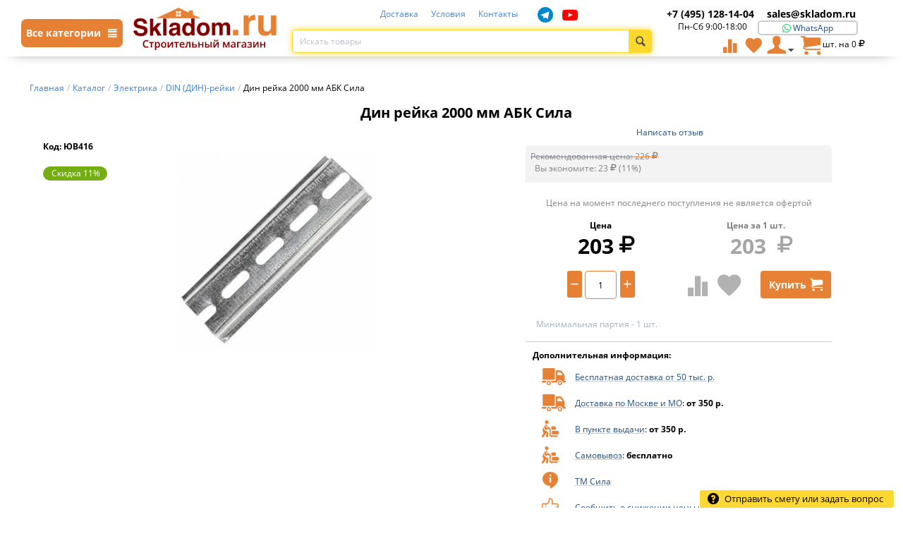

--- FILE ---
content_type: text/html; charset=utf-8
request_url: https://skladom.ru/katalog/elektrika/din-reyki/din-reyka-2000-mm-abk-sila/
body_size: 22627
content:

<!DOCTYPE html>
<html 
 lang="ru" dir="ltr">
<head>
<title>Дин рейка 2000 мм АБК Сила: купить в Москве, цена 203 руб. в интернет-магазине | Код: ЮВ416</title>

<base href="https://skladom.ru/" />
<meta http-equiv="Content-Type" content="text/html; charset=utf-8" data-ca-mode="" />
<meta name="viewport" content="width=device-width, initial-scale=1, maximum-scale=1">

<meta name="description" content="Дин рейка 2000 мм АБК Сила: купить с доставкой по Москве и МО в интернет-магазине Skladom. Цена: 203 руб. Код: ЮВ416" />
    <meta property="og:image" content="https://skladom.ru/images/thumbnails/280/280/detailed/202/ut000001310_ihqm-n4.jpg" />


<meta name="keywords" content="" />



<link rel="canonical" href="https://skladom.ru/katalog/elektrika/din-reyki/din-reyka-2000-mm-abk-sila/" />	<meta name="robots" content="index" />

<meta name="google-site-verification" content="5E6QGtbknmL-YW-yuvBMxBwqUyh_wmTQP09t6nEgBh8" />
<meta name="facebook-domain-verification" content="q0odeeqthsp3jkxs309j0v85ikw6gm" />


<link rel="preload" href="design/themes/responsive/media/fonts/glyphs.woff" as="font" type="font/woff" crossorigin>
<link rel="preload" href="design/themes/responsive/media/fonts/social-icons.woff" as="font" type="font/woff" crossorigin>
<link rel="preload" href="design/themes/responsive/media/fonts/messengers.ttf" as="font" type="font/ttf" crossorigin>
    <link href="https://skladom.ru/images/logos/1/favicon_khtc-dz.ico" rel="shortcut icon" type="image/vnd.microsoft.icon" />


<link type="text/css" rel="stylesheet" href="https://skladom.ru/var/cache/misc/assets/design/themes/responsive/css/standalone.f21b7ce3292858cad9f53f497597d9911766997949.css" />



</head>

<body>
    
                        
        <div class="ty-tygh  " id="tygh_container">

        <div id="ajax_overlay" class="ty-ajax-overlay"></div>
<div id="ajax_loading_box" class="ty-ajax-loading-box"></div>

        <div class="cm-notification-container notification-container">
</div>

        <div class="ty-helper-container" id="tygh_main_container">
            
                 
                

<div class="tygh-header clearfix">
    <div class="container-fluid  header-grid">
                    


    <div class="row-fluid ">                <div class="span16 top-header" >
                                <div class="row-fluid ">                <div class="span2 " >
                                <div class="main-menu-catalog-button hidden-phone">
    <a class="main-menu-catalog-link cm-popover">
        <span>Все категории <i class="ty-icon-short-list"></i></span>
    </a>
</div>
<div data-toggle="popover" class="main-menu-catalog-content" style="display: none;">
    <div class="main-menu-catalog-block">
        <div class="main-menu-catalog-block-left">
            
            <div>
                <a class="menu-cat-link-style mcll1 active init default" href="https://skladom.ru/katalog/stroymaterialy/" data-cid="10690"><span>Стройматериалы</span></a>
                <a class="menu-cat-link-style mcll1" href="https://skladom.ru/katalog/elektrika/" data-cid="10969"><span>Электрика</span></a>
                <a class="menu-cat-link-style mcll1" href="https://skladom.ru/katalog/stroitelnye-instrumenty/" data-cid="11187"><span>Строительные инструменты</span></a>
                <a class="menu-cat-link-style mcll1" href="https://skladom.ru/katalog/obschestroitelnye-materialy/" data-cid="10836"><span>Отделочные материалы</span></a>
                <a class="menu-cat-link-style mcll1" href="https://skladom.ru/katalog/elektroinstrument/" data-cid="11071"><span>Электроинструменты</span></a>
                <a class="menu-cat-link-style mcll1" href="https://skladom.ru/katalog/dom-i-dacha/" data-cid="19585"><span>Дом и дача</span></a>
                <a class="menu-cat-link-style mcll1" href="https://skladom.ru/katalog/santehnika/" data-cid="11532"><span>Сантехника</span></a>
                <a class="menu-cat-link-style mcll1" href="https://skladom.ru/katalog/ventilyaciya/" data-cid="20631"><span>Вентиляция</span></a>
                <a class="menu-cat-link-style mcll1" href="https://skladom.ru/katalog/novinki/" data-cid="21131"><span>Новинки</span></a>

                

            </div>
        </div>
        <div class="mccrb" style="max-height: 11145px;"></div>
    </div>
</div>
                        </div>
                    


                    <div class="span3 top-logo-grid" >
                                <div class=" top-mobile-links cat-menu-icons top-quick-links hidden-desktop visible-tablet visible-phone ty-float-left">
        <div class="ty-wysiwyg-content"  data-ca-live-editor-object-id="0" data-ca-live-editor-object-type=""><span id="sw_text_links_495" class="ty-text-links-btn cm-combination visible-phone">
    <i class="ty-icon-short-list"></i>
</span>
<a href="/" style="width: 110px;"><img src="https://skladom.ru/images/logos/3/cart.png?t=1527056371" width="205" height="35" alt="Интернет-магазин строительных материалов с доставкой и разгрузкой Москва" class="ty-logo-container__image"></a>
<ul id="text_links_495" class="ty-text-links cm-popup-box ty-text-links_show_inline" style="display: none;">
    <li class="ty-text-links__item ty-level-0">
        <a class="ty-text-links__a" href="/katalog/">
            <i class="ico-catalog"></i>
            <span>Каталог товаров</span>
        </a>
    </li>
    <li class="ty-text-links__item ty-level-0">
        <a class="ty-text-links__a" href="/checkout/">
            <i class="ty-minicart__icon ty-icon-cart"></i>&nbsp;&nbsp;
            <span>Корзина</span>
        </a>
    </li>
    <li class="ty-text-links__item ty-level-0">
        <a class="ty-text-links__a" href="/cart/">
            <i class="ty-icon-user"></i>
            <span>Вход / Регистрация</span>
        </a>
    </li>
    <li class="ty-text-links__item ty-level-0">
        <a class="ty-text-links__a" href="/dostavka/">
            <i class="ico-mindeliery"></i>
            <span>Доставка</span>
        </a>
    </li>
    <li class="ty-text-links__item ty-level-0">
        <a class="ty-text-links__a" href="/usloviya/">
            <i class="ico-info"></i>
            <span>Условия</span>
        </a>
    </li>
    <li class="ty-text-links__item ty-level-0">
        <a class="ty-text-links__a" href="/contacts/">
            <i class="ico-contact"></i>
            <span>Контакты</span>
        </a>
    </li>
    <li class="ty-text-links__item ty-level-0">
        <a class="ty-text-links__a" href="/compare/">
            <i class="ty-icon-chart-bar"></i>
            <span>Сравнение</span>
        </a>
    </li>
    <li class="ty-text-links__item ty-level-0">
        <a class="ty-text-links__a" href="index.php?dispatch=wishlist.view">
            <i class="ty-icon-heart"></i>
            <span>Избранные товары</span>
        </a>
    </li>
    <li class="ty-text-links__item ty-level-0 ta-c">
        <a class="ty-text-links__a" href="tel:+7 (495) 228-47-09">
            <span class="cphone">+7 (495) 128-14-04</span>
        </a>
    </li>
    <li class="ty-text-links__item ty-level-0 ta-c">
        <a class="ty-text-links__a" href="mailto:sales@skladom.ru">
            <span class="cmail">sales@skladom.ru</span>
        </a>
    </li>
</ul></div>
    </div><div class=" top-logo hidden-phone hidden-tablet">
        <div class="ty-logo-container">
    <a href="https://skladom.ru/" title="">
        <img src="https://skladom.ru/images/logos/1/skladom_logo.png" width="205" height="35" alt="" class="ty-logo-container__image" />
    </a>
</div>
    </div>
                        </div>
                    


                    <div class="span7 search-block-grid" >
                                <div class="ty-wysiwyg-content"  data-ca-live-editor-object-id="0" data-ca-live-editor-object-type=""><div class=" top-quick-links top-links-menu">
    <ul class="ty-text-links ty-text-links_show_inline">
        <li class="ty-text-links__item ty-level-0 ty-quick-menu__delivery">
            <a class="ty-text-links__a" href="/dostavka/">Доставка</a>
        </li>
        <li class="ty-text-links__item ty-level-0 ty-quick-menu__return">
            <a class="ty-text-links__a" href="/usloviya/">Условия</a>
        </li>
        <li class="ty-text-links__item ty-level-0 ty-quick-menu__contacts">
            <a class="ty-text-links__a" href="/contacts/">Контакты</a>
        </li>
         <li class="ty-social-link telegram">
            <a  rel="nofollow noindex" target="_blank" href="https://t.me/skladomru"><i class="sicon-telegram"></i></a>
        </li>
         <li class="ty-social-link youtube">
            <a  rel="nofollow noindex" target="_blank" href="https://www.youtube.com/channel/UCzjFXsv9z_yutXY7h43MayQ/"><i class="sicon-youtube"></i></a>
        </li>

    </ul>
</div></div><div class=" top-search">
        <div class="ty-search-block">
    <form action="https://skladom.ru/" name="search_form" method="get">
        
        
        
        
        <input type="hidden" name="pname" value="Y" />
        
        <input type="hidden" name="search_performed" value="Y" />

        


        <input type="text" name="q" value="" id="search_input" title="Искать товары" class="ty-search-block__input cm-hint" autocomplete="off"/><div class="cross" id='clearSearch' title="Очистить" style="display: none;"></div><button title="Найти" class="ty-search-magnifier" type="submit"><i class="ty-icon-search"></i></button>
<input type="hidden" name="dispatch" value="products.search" />
        
    </form>
    <div id="search_results"></div>
</div>


    </div>
                        </div>
                    


                    <div class="span4 " >
                                <div class="ty-wysiwyg-content"  data-ca-live-editor-object-id="0" data-ca-live-editor-object-type=""><div class="hidden-phone">
	<div class="span8 hidden-phone">
	    <a href="tel:+7 (495) 128-14-04"><span class="cphone top-phone">+7 (495) 128-14-04</span></a>
	</div>
	<div class="span8 hidden-phone">
		<a class="cmail top-mail" href="mailto:sales@skladom.ru">sales@skladom.ru</a>
	</div>
        <div class="span7 ta-c">Пн-Сб 9:00-18:00</div>
	<div class="chat-links-top span8">
		<a target="_blank" rel="nofollow noindex" href="https://wa.me/79266563930">
			<i class="icon-messenger-whatsapp"></i>
			<span>WhatsApp</span>
		</a>
	</div>
</div></div><div class=" top-cart-content">
        
    <div class="ty-dropdown-box" id="cart_status_8">
         <div id="sw_dropdown_8" class="ty-dropdown-box__title cm-combination">
        <a href="https://skladom.ru/cart/">
            
                
                <i class="ty-minicart__icon ty-icon-cart"></i>

                                    <span class="cart-amount hidden-desktop hidden-tablet visible-phone">0</span>
                    
                    
                    
                                <span class="ty-minicart-title ty-minicart-full ty-hand">
                    
                    <span class=""></span> 
                    <span> шт.&nbsp;на&nbsp;<bdi><span>0</span>&nbsp;<span><i class="ty-icon-rouble"></i></span></bdi></span>
                </span>
                
            

        </a>
        </div>
        <div id="dropdown_8" class="cm-popup-box ty-dropdown-box__content hidden">
            
                <div class="cm-cart-content cm-cart-content-thumb cm-cart-content-delete">
                        <div class="ty-cart-items">
                                                            <div class="ty-cart-items__empty ty-center">Корзина пуста</div>
                                                    </div>

                                                <div class="cm-cart-buttons ty-cart-content__buttons buttons-container hidden">
                            <div class="ty-float-left">
                                <a href="https://skladom.ru//katalog/" rel="nofollow" class="ty-btn ty-btn__secondary">Продолжить</a>
                            </div>
                                                        <div class="ty-float-right">
                                <a href="https://skladom.ru/checkout/" rel="nofollow" class="ty-btn ty-btn__primary">Оформить заказ</a>
                            </div>
                                                    </div>
                        
                </div>
            

        </div>
    <!--cart_status_8--></div>



    </div><div class="ty-dropdown-box  top-my-account">
        <div id="sw_dropdown_4" class="ty-dropdown-box__title cm-combination unlogged">
            
                                <a class="ty-user-menu" href="https://skladom.ru/profiles-update/">
        <i class="ty-icon-user"></i>
        
        <i class="ty-icon-down-micro ty-account-info__user-arrow"></i>
    </a>

                        

        </div>
        <div id="dropdown_4" class="cm-popup-box ty-dropdown-box__content hidden">
            

<div id="account_info_4">
        <ul class="ty-account-info">
        
                        <li class="ty-account-info__item ty-dropdown-box__item"><a class="ty-account-info__a underlined" href="https://skladom.ru/orders/" rel="nofollow">Заказы</a></li>
                                            <li class="ty-account-info__item ty-dropdown-box__item"><a class="ty-account-info__a underlined" href="https://skladom.ru/compare/" rel="nofollow">Список сравнения</a></li>
                    
<li class="ty-account-info__item ty-dropdown-box__item"><a class="ty-account-info__a" href="https://skladom.ru/wishlist/" rel="nofollow">Избранные товары</a></li>
    </ul>

            <div class="ty-account-info__orders updates-wrapper track-orders" id="track_orders_block_4">
            <form action="https://skladom.ru/" method="POST" class="cm-ajax cm-post cm-ajax-full-render" name="track_order_quick">
                <input type="hidden" name="result_ids" value="track_orders_block_*" />
                <input type="hidden" name="return_url" value="index.php?dispatch=products.view&amp;product_id=128803" />

                <div class="ty-account-info__orders-txt">Отслеживание заказа</div>

                <div class="ty-account-info__orders-input ty-control-group ty-input-append">
                    <label for="track_order_item4" class="cm-required hidden">Отслеживание заказа</label>
                    <input type="text" size="20" class="ty-input-text cm-hint" id="track_order_item4" name="track_data" value="Номер заказа/E-mail" />
                    <button title="Выполнить" type="submit"><i class="ty-btn-go__icon ty-icon-right-dir"></i></button>
<input type="hidden" name="dispatch" value="orders.track_request" />
                    
                </div>
            </form>
        <!--track_orders_block_4--></div>
    
    <div class="ty-account-info__buttons buttons-container">
                    <a href="https://skladom.ru/login/?return_url=index.php%3Fdispatch%3Dproducts.view%26product_id%3D128803"  data-ca-target-id="login_block4" class="cm-dialog-opener cm-dialog-auto-size ty-btn ty-btn__secondary" rel="nofollow">Войти</a><a href="https://skladom.ru/profiles-add/" rel="nofollow" class="ty-btn ty-btn__primary">Регистрация</a>
                            <div  id="login_block4" class="hidden" title="Войти">
                    <div class="ty-login-popup">
                        

        <form name="popup4_form" action="https://skladom.ru/" method="post">
    <input type="hidden" name="return_url" value="index.php?dispatch=products.view&amp;product_id=128803" />
    <input type="hidden" name="redirect_url" value="index.php?dispatch=products.view&amp;product_id=128803" />

                <div class="ty-control-group">
            <label for="login_popup4" class="ty-login__filed-label ty-control-group__label cm-required cm-trim cm-email">E-mail</label>
            <input type="text" id="login_popup4" name="user_login" autocomplete="username" size="30" value="" class="ty-login__input cm-focus" />
        </div>

        <div class="ty-control-group ty-password-forgot">
            <label for="psw_popup4" class="ty-login__filed-label ty-control-group__label ty-password-forgot__label cm-required">Пароль</label><a href="https://skladom.ru/index.php?dispatch=auth.recover_password" class="ty-password-forgot__a"  tabindex="5">Забыли пароль?</a>
            <input type="password" id="psw_popup4" name="password" size="30" autocomplete="current-password" class="ty-login__input" maxlength="32" />
        </div>

                    <div class="ty-login-reglink ty-center">
                <a class="ty-login-reglink__a" href="https://skladom.ru/profiles-add/" rel="nofollow">Создать учетную запись</a>
            </div>
        
        

        
        
            <div class="buttons-container clearfix">
                <div class="ty-float-right">
                        
 
    <button  class="ty-btn__login ty-btn__secondary ty-btn" type="submit" name="dispatch[auth.login]" >Войти</button>


                </div>
                <div class="ty-login__remember-me">
                    <label for="remember_me_popup4" class="ty-login__remember-me-label"><input class="checkbox" type="checkbox" name="remember_me" id="remember_me_popup4" value="Y" />Запомнить</label>
                </div>
            </div>
        

    </form>


                    </div>
                </div>
                        </div>
<!--account_info_4--></div>

        </div>
    </div><div class=" hidden-phone hidden-tablet">
        <div class="ty-wysiwyg-content"  data-ca-live-editor-object-id="0" data-ca-live-editor-object-type=""><a class="ty-btn ty-to-wish" title="Показать избранные товары" href="index.php?dispatch=wishlist.view">
    <i class="ty-icon-heart"></i>
</a></div>
    </div><div class=" hidden-phone hidden-tablet">
        <div class="ty-wysiwyg-content"  data-ca-live-editor-object-id="0" data-ca-live-editor-object-type=""><a class="ty-btn ty-to-compare" title="Показать избранные товары" href="/compare/">
    <i class="ty-icon-chart-bar"></i>
</a></div>
    </div><div class=" top-mobile-phone hidden-desktop visible-phone">
        <div class="ty-wysiwyg-content"  data-ca-live-editor-object-id="0" data-ca-live-editor-object-type=""><a href="tel:+74951281404"><i class="ty-icon-phone"></i></a></div>
    </div><div id="ShowSearchMobile" class="clearfix hidden-desktop visible-phone">
    <i class="ty-icon-search"></i>
</div>
                        </div>
    </div>
                        </div>
    </div>                


                


                



</div>
</div>

<div class="tygh-content clearfix">
    <div class="container-fluid  content-grid">
                    


    <div class="row-fluid ">                <div class="span16 breadcrumbs-grid" >
                                <div class="  hidden-phone  hidden-tablet visible-desktop">
        <div id="breadcrumbs_10">

    <div class="ty-breadcrumbs clearfix" itemscope itemtype="http://schema.org/BreadcrumbList">
        <li style="display: inline-block;" itemprop="itemListElement" itemscope itemtype="http://schema.org/ListItem"><a itemprop="item" href="https://skladom.ru/" class="ty-breadcrumbs__a"><span itemprop="name">Главная</span><meta itemprop="position" content="0"/></a></li><span class="ty-breadcrumbs__slash">/</span><li style="display: inline-block;" itemprop="itemListElement" itemscope itemtype="http://schema.org/ListItem"><a itemprop="item" href="https://skladom.ru/katalog/" class="ty-breadcrumbs__a"><span itemprop="name">Каталог</span><meta itemprop="position" content="1"/></a></li><span class="ty-breadcrumbs__slash">/</span><li style="display: inline-block;" itemprop="itemListElement" itemscope itemtype="http://schema.org/ListItem"><a itemprop="item" href="https://skladom.ru/katalog/elektrika/" class="ty-breadcrumbs__a"><span itemprop="name">Электрика</span><meta itemprop="position" content="2"/></a></li><span class="ty-breadcrumbs__slash">/</span><li style="display: inline-block;" itemprop="itemListElement" itemscope itemtype="http://schema.org/ListItem"><a itemprop="item" href="https://skladom.ru/katalog/elektrika/din-reyki/" class="ty-breadcrumbs__a"><span itemprop="name">DIN (ДИН)-рейки</span><meta itemprop="position" content="3"/></a></li><span class="ty-breadcrumbs__slash">/</span><span class="ty-breadcrumbs__current"><bdi>Дин рейка 2000 мм АБК Сила</bdi></span>    </div>
<!--breadcrumbs_10--></div>

    </div><div class="  hidden-desktop visible-phone visible-tablet">
        <div id="breadcrumbs_133">
        <a href="/katalog/" class="ty-breadcrumbs__a" rel="nofollow"><span>Каталог</span></a>
         > 
            <a class="cm-dialog-opener cm-dialog-auto-size" data-ca-target-id="breadcrumbsMobile" style="text-decoration: underline;font-size: 24px;padding: 5px;">...</a>
     > 
    <div class="hidden" id="breadcrumbsMobile" title="Перейти в категорию">
        <a href="https://skladom.ru/" class="ty-breadcrumbs__a_mobile" rel="nofollow"><span>Главная</span></a><br><a href="https://skladom.ru/katalog/" class="ty-breadcrumbs__a_mobile" rel="nofollow"><span>Каталог</span></a><br><a href="https://skladom.ru/katalog/elektrika/" class="ty-breadcrumbs__a_mobile" rel="nofollow"><span>Электрика</span></a><br><a href="https://skladom.ru/katalog/elektrika/din-reyki/" class="ty-breadcrumbs__a_mobile" rel="nofollow"><span>DIN (ДИН)-рейки</span></a><br>    </div>
            <a href="https://skladom.ru/katalog/elektrika/din-reyki/" class="ty-breadcrumbs__a" rel="nofollow"><span>DIN (ДИН)-рейки</span></a>
    
<!--breadcrumbs_133--></div>

    </div>
                        </div>
    </div>                


                


    <div class="row-fluid ">                <div class="span16 main-content-grid" >
                                <div class=" product_block">
        





<div id="bestsellers_search_11">
    

<!--bestsellers_search_11--></div>

<div class="ty-product-block ty-product-detail" data-product_id="128803">
    <div class="ty-product-block__wrapper clearfix">
    <div itemscope itemtype="http://schema.org/Product">
    <meta itemprop="sku" content="ЮВ416" />
    <meta itemprop="brand" content="Сила"/>
    <meta itemprop="image" content="https://skladom.ru/images/detailed/202/ut000001310_ihqm-n4.jpg"/>
    <meta itemprop="name" content="Дин рейка 2000 мм АБК Сила" />
    <meta itemprop="description" content="DIN-рейки перфорированные используются для крепления автоматических выключателей, модульного оборудования и другой аппаратуры. Изготавливаются из оцинкованной стали.
Распределительные блоки РБД предназначены для использования в качестве клеммного зажима при подключении к проводнику большего сечения нескольких проводников меньшего сечения, для создания упорядоченных систем распределения в шкафах, для организации главной заземляющей шины. Предназначены для монтажа на DIN-рейку или на монтажную панель как в силовых шкафах, так и в квартирных распределительных щитах, для работы в сетях с напряжением до 1000 В частоты 50 Гц при температуре окружающего воздуха от –40 до +70 С. Распределительные блоки РБД изготовлены из высококачественной латуни с нанесенным специальным защитным покрытием. Корпус выполнен из негорючего пластика." />
    
    <div itemprop="offers" itemscope itemtype="http://schema.org/Offer">
        <link itemprop="availability" href="http://schema.org/InStock" />
                    <meta itemprop="priceCurrency" content="RUB"/>
            <meta itemprop="price" content="203"/>
            <meta itemprop="priceValidUntil" content="2026-01-26"/>
            <link itemprop="url" href="" />
            </div>

    
    


</div>

                                    
    































            <div class="span16">
                <h1 class="ty-product-block-title" >Дин рейка 2000 мм АБК Сила</h1>
            </div>


            <div class="span9 ty-product-block__img-wrapper">
                <div class="row-fluid">
                                            <span class="fw-b f-l" id="sku_128803">Код: ЮВ416</span>


                                    </div>
                
                                            <div class="ty-product-block__img cm-reload-128803" id="product_images_128803_update">
                                                                    <span class="ty-discount-label-main cm-reload-128803" id="discount_label_update_128803">
            <span class="ty-discount-label__item" id="line_prc_discount_value_128803"><span class="ty-discount-label__value" id="prc_discount_value_label_128803">Скидка 11%</span></span>
        <!--discount_label_update_128803--></span>
    

                            
                            
    
    
    
<div class="ty-product-img cm-preview-wrapper" id="product_images_128803696e17517b218">
	
	<a id="det_img_link_128803696e17517b218_202036" data-ca-image-id="preview[product_images_128803696e17517b218]" class="cm-image-previewer  cm-previewer ty-previewer" data-ca-image-width="600" data-ca-image-height="600" href="https://skladom.ru/images/detailed/202/ut000001310_ihqm-n4.jpg" title=""><img class="ty-pict     cm-image" id="det_img_128803696e17517b218_202036"  src="https://skladom.ru/images/thumbnails/280/280/detailed/202/ut000001310_ihqm-n4.jpg" alt="" title=""  /><svg class="ty-pict__container" aria-hidden="true" width="280" height="280" viewBox="0 0 280 280" style="max-height: 100%; max-width: 100%; position: absolute; top: 0; left: 50%; transform: translateX(-50%); z-index: -1;"><rect fill="transparent" width="280" height="280"></rect></svg>
<span class="ty-previewer__icon hidden-phone"></span></a>
	
	</div>











                        <!--product_images_128803_update--></div>
                                    


            </div>
            <div class="span6 ty-product-block__left">


                
                                        




                                <form action="https://skladom.ru/" method="post" name="product_form_add_to_cart" enctype="multipart/form-data" class="cm-disable-empty-files  cm-ajax cm-ajax-full-render cm-ajax-status-middle ">

<input type="hidden" name="result_ids" value="cart_status*,wish_list*,checkout*,account_info*,cart_items,litecheckout*" />



<input type="hidden" name="product_data[128803][product_id]" value="128803" />


                
                    
                    

                
    <div class="ty-discussion__rating-wrapper ta-c" id="average_rating_product">
            
                                
        
    

    



                
    
            
            <a id="opener_new_post_main_info_title_128803" class="ty-discussion__review-write cm-dialog-opener cm-dialog-auto-size" data-ca-target-id="new_post_dialog_main_info_title_128803" rel="nofollow" href="https://skladom.ru/index.php?dispatch=discussion.get_new_post_form&amp;object_type=P&amp;object_id=128803&amp;obj_prefix=main_info_title_&amp;post_redirect_url=index.php%3Fdispatch%3Dproducts.view%26product_id%3D128803%26selected_section%3Ddiscussion%23discussion" title="Написать отзыв">Написать отзыв</a>
    

    <!--average_rating_product--></div>


                                                                                
                
                                


                
                                <div id="price-block">
                    <div class="product_price_div">
                            <div class="product_price product_price_color1">
                                                            <div class="row-fluid hidden-phone hidden-tablet">
                                    <div class="prices-container price-wrap">
                                        <div class="ty-product-prices c-g">
                                                        <div class="old-price cm-reload-128803" id="old_price_update_128803">
            
                            <span class="ty-list-price ty-nowrap" id="line_list_price_128803"><span class="list-price-label">Рекомендованная цена:</span> <span class="ty-strike"><bdi><span id="sec_list_price_128803" class="ty-list-price ty-nowrap">226</span>&nbsp;<span><i class="ty-icon-rouble"></i></span></bdi></span></span>
                        

        <!--old_price_update_128803--></div>
    &nbsp;                                                
                                                        <span class="cm-reload-128803" id="line_discount_update_128803">
            <input type="hidden" name="appearance[show_price_values]" value="1" />
            <input type="hidden" name="appearance[show_list_discount]" value="1" />
                            <span class="ty-list-price ty-save-price ty-nowrap" id="line_discount_value_128803"> Вы экономите: <bdi><span id="sec_discount_value_128803">23</span>&nbsp;<span><i class="ty-icon-rouble"></i></span></bdi>&nbsp;(<span id="prc_discount_value_128803">11</span>%)</span>
                    <!--line_discount_update_128803--></span>
    
                                        </div>
                                    </div>
                                </div>    
                                                        
                                                            <div class="row-fluid price-disclaimer">
                                    <div class="mb-5 ta-c c-g">
                                        Цена на момент последнего поступления не является офертой
                                    </div>
                                </div>
                                                        <div class="row-fluid">
                                <div class="span8 mb-5">
                                    <div class="row-fluid fw-b ta-c">Цена</div>
                                    <div class="row-fluid fw-b ta-c">
                                        <span class="inlineb" id="priceWeb">    <span class="cm-reload-128803 ty-price-update" id="price_update_128803">
        <input type="hidden" name="appearance[show_price_values]" value="1" />
        <input type="hidden" name="appearance[show_price]" value="1" />
                                		    	
    <span class="ty-price" id="line_discounted_price_128803"><bdi><span id="sec_discounted_price_128803" class="ty-price-num">203</span>&nbsp;<span><i class="ty-icon-rouble"></i></span></bdi></span>

                        <!--price_update_128803--></span>
</span> 

                                        
                                        
                                    </div>
                                </div>
                                
                                    
                                                                        <div class="span8" id="min_qty_total">
                                        <div class="row-fluid fw-b ta-c c-g hidden-phone hidden-tablet">Цена за <span id="min_qty">1</span> шт.
                                        </div>
                                        <div class="row-fluid product-price-info-skladom fw-b ta-c hidden-phone hidden-tablet">
                                            <span class="ty-price product-price-info-skladom" >
                                                                                                <span id="priceShop">
                                                    203
                                                </span>&nbsp;<span class="ty-price-qty"><i class="ty-icon-rouble"></i></span>
                                            </span>
                                        </div>
                                    </div>

                            </div>

                           
                            <div class="row-fluid qty-cart-block ty-grid-list__control">
                                                                <div class="span8 ty-qty" id="min_qty_step">
                                                                                                                                <div class="cm-reload-128803" id="qty_update_128803">
<input type="hidden" name="appearance[show_qty]" value="1" />
<input type="hidden" name="appearance[capture_options_vs_qty]" value="" />

    
    <div class="ty-qty clearfix changer" id="qty_128803">


        <div class="ty-center ty-value-changer cm-value-changer">
                            <a class="cm-increase ty-value-changer__increase">&#43;</a>
                        <input  type="text" size="5" class="ty-value-changer__input cm-amount" id="qty_count_128803" name="product_data[128803][amount]" value="1" data-ca-min-qty="1" />
                            <a class="cm-decrease ty-value-changer__decrease">&minus;</a>
                    </div>
        
    </div>
    <!--qty_update_128803--></div>

                                                                    </div>
                                
                                <div class="span8">
                                                                                <div class="cm-reload-128803  add-to-cart" id="add_to_cart_update_128803">
<input type="hidden" name="appearance[show_add_to_cart]" value="1" />
<input type="hidden" name="appearance[show_list_buttons]" value="1" />
<input type="hidden" name="appearance[but_role]" value="big" />
<input type="hidden" name="appearance[quick_view]" value="" />



                        
 
    <a  class="ty-btn ty-btn__primary ty-btn__big ty-btn__add-to-cart cm-form-dialog-closer cm-submit text-button-act " id="button_cart_128803" data-ca-dispatch="dispatch[checkout.add..128803]"><i class="ty-icon-basket"></i><span>Купить</span></a>


    


    <a class="ty-add-to-wish cm-ajax like-button " data-pid="128803" title="Добавить в избранные товары" href="javascript:void(0);">
    <i class="ty-icon-heart"></i>
</a>

<a class="btn-compare compare-button " data-pid="128803" href="javascript:void(0);" title="Добавить в список сравнения" data-ca-target-id="comparison_list"><i class="ty-icon-chart-bar"></i></a>


<!--add_to_cart_update_128803--></div>

                                        <noindex><span class="add-to-cart-info">Добавлено <a href="/checkout/">в корзину</a>: <span class="added-amount">0</span><span class="added-amount-unity">шт.</span></span></noindex>
                                </div>
                                                                    
                    <p class="ty-min-qty-description">Минимальная партия - 1 шт.</p>
            
            


                                
                            </div>
                        </div>
                    </div>
                </div>
                <div class="row-fluid markets-links">
                                                </div>
                <div id="about_delivery" class="hidden"  title="О доставке"></div>
                
                
                                <div class="ty-product-block__option">
                                                <div class="cm-reload-128803" id="product_options_update_128803">
        <input type="hidden" name="appearance[show_product_options]" value="1" />
        
                                                        
<input type="hidden" name="appearance[details_page]" value="1" />
    <input type="hidden" name="additional_info[info_type]" value="D" />
    <input type="hidden" name="additional_info[get_icon]" value="1" />
    <input type="hidden" name="additional_info[get_detailed]" value="1" />
    <input type="hidden" name="additional_info[get_additional]" value="" />
    <input type="hidden" name="additional_info[get_options]" value="1" />
    <input type="hidden" name="additional_info[get_discounts]" value="1" />
    <input type="hidden" name="additional_info[get_features]" value="" />
    <input type="hidden" name="additional_info[get_extra]" value="" />
    <input type="hidden" name="additional_info[get_taxed_prices]" value="1" />
    <input type="hidden" name="additional_info[get_for_one_product]" value="1" />
    <input type="hidden" name="additional_info[detailed_params]" value="1" />
    <input type="hidden" name="additional_info[features_display_on]" value="C" />




        

    <!--product_options_update_128803--></div>
    
                </div>
                
                <div class="ty-product-block__advanced-option">
                                                                        <div class="cm-reload-128803" id="advanced_options_update_128803">
            
            
            

        <!--advanced_options_update_128803--></div>
    
                                    </div>

                                    

                

                                </form>


                
                


                                

                    
                                <div class="product-additional-info">
    <span>Дополнительная информация:</span>
    <div class="row-fluid">
        <div class="span16 hidden-desktop">
            <i class="ty-icon-whatsapp"></i>
            <div>
                <a rel="nofollow noindex" href="whatsapp://send?text=Здравствуйте, вопрос по товару: Дин рейка 2000 мм АБК Сила, код товара: ЮВ416&phone=+79266563930">Задать вопрос в WhatsApp</a>
            </div>
        </div>
        <div class="span16">
            <i class="ico-delivery"></i>
            <div>
                <a class="cm-dialog-opener cm-dialog-auto-size" data-ca-target-id="action_free_delivery">Бесплатная доставка от 50 тыс. р.</a>
            </div>
        </div>
        <div class="span16">
            <i class="ico-delivery"></i>
            <div>
                <a class="product_price_subtext" id="moscow_mo_delivery">Доставка по Москве и МО</a>:
            
                <b><span class="ty-price-num"> от 
                    350 р.
                </b></span>
            </div>
        </div>
        <div class="span16">
            <i class="ico-pickup"></i>
            <div>
                <a class="cm-dialog-opener cm-dialog-auto-size" data-ca-target-id="pickup_post">В пункте выдачи</a>:
                <b><span class="ty-price-num">
                    от 350 р.
                </b></span>
            </div>
        </div>
        <div class="span16">
            <i class="ico-pickup"></i>
            <div>
                <a class="cm-dialog-opener cm-dialog-auto-size" data-ca-target-id="pickup_address">Самовывоз</a>: <b>бесплатно</b>
            </div>
        </div>
                            <div class="span16">
                <i class="ico-info"></i>
                <div>
                    <a class="ico-text-info product_subtext2" href="/catalog/sila/" target="_blank">ТМ Сила</a>
                </div>
            </div>
                        <div class="span16">
            <i class="ico-like"></i>
            <div>
                <a class="cm-dialog-opener cm-dialog-auto-size" data-ca-target-id="action_sale_notify">Сообщить о снижении цены или промо-акции</a>
            </div>
        </div>
        
        

    </div>
</div>
<div class="hidden" id="action_sale_notify" title="Уведомить о снижении цены">
        <form action="https://skladom.ru/index.php?dispatch=a_notify.subscribe_client_about_product_sale" method="post" name="action_sale_notify" class="cm-ajax">
            <strong>Как только у товара произойдет снижение цены или появится промо-акция,<br>мы моментально уведомим Вас любым из двух способов:</strong>
            <hr>
            <br>
            <input type="hidden" name="product_id" value="128803">
            <div class="ty-control-group">
                <label for="sale_notify_email" class="ty-control-group__label">Эл.почта:</label>
                <input type="email" id="sale_notify_email" name="sale_notify_email" size="32" maxlength="64" value="" class="cm-focus ty-control-group__item" />
            </div>
            <strong>или</strong>
            <div class="ty-control-group">
                <label for="sale_notify_phone" class="ty-control-group__label">Телефон:</label>
                <input type="phone" id="sale_notify_phone" name="sale_notify_phone" size="32" maxlength="64" value="" class="ty-control-group__item" />
            </div>
            <br>
            <hr>
            <br>
            <input type="submit" id="button_sale_notify" value="Подписаться на уведомление" class="ty-btn ty-btn__primary cm-dialog-closer">
        </form>
</div>

<div class="hidden" id="action_free_delivery" title="Бесплатная доставка от 50 тыс. р.">
    <div class="row">
        <div class="span5 hidden-phone">
            <br><br>
            <img src="/images/companies/1/imgs/besplatnaya-dostavka.jpg?1520432460742" alt="">  
        </div>
        <div class="span10">
            <h5>Детали акции:</h5>
            <div class="row mb-15">
                <ul>
                    <li>
                        - с 28 по 2 число каждого месяца
                    </li>
                    <br>
                    <li>
                        - акция распространяется на все товары 
                    </li>
                    <br>
                    <li>
                        - сумма заказа от 50 000 рублей
                    </li>
                    <br>
                    <li>
                        - доставка по Москве внутри МКАД или доставка за МКАД*
                    </li>
                    <br>
                    <li>
                        *при доставке за МКАД оплачивается только километраж.
                    </li>
                </ul>
            </div>
        </div>
    </div>
</div>
<div class="hidden" id="pickup_post" title="Доставка транспортными компаниями по России и СНГ">
    <div class="row">
        <div>
            <br>
            <b>Доставка по России:</b>
            <ul class="rule-list">
                <li>
                Отправка заказа осуществляется в течение 1 – 2 рабочих дней после получения оплаты.
                </li>
                <li>
                Вы можете воспользоваться услугами любой транспортной компании.
                </li>
                <li>
                <b>Стоимость доставки оплачивается при получении заказа в соответствии с тарифами компании, осуществляющей перевозку.</b>
                </li>
            </ul>
            <br>
            <p>
                <b>Наши основные партнеры:</b>
            </p>
            <ul class="rule-list">
                <li>
                ТК Деловые лини<a href="https://kabinet.pecom.ru/status/" rel="nofollow noindex"><b>(Проверить статус доставки груза)</b></a>
                </li>
                <li>
                Boxberry – удобная и быстрая доставка посылок<a href="http://boxberry.ru/tracking/" rel="nofollow noindex"><b>(Проверить статус доставки груза)</b></a>
                </li>
            </ul>
            <br>
            <p>
                <b>Оплата:</b>
            </p>
            <ul class="rule-list">
                <li>
                Заказ отправляется только после предварительной оплаты.
                </li>
                <li>
                Доставка заказов будет осуществляться из Москвы по московским ценам на товары.
                </li>
                <li>
                При доставке транспортной компанией стоимость перевозки включается в заказ и оплачивается вместе с нашим счетом до отправки.
                </li>
                <li>
                Стоимость доставки заказа до транспортных компаний (ТК) расценивается по стандартным расценкам.
                </li>
            </ul>
            <br>
            <p>
                <b>Ограничения:</b>
            </p>
            <ul class="rule-list">
                <li>
                При заказе габаритных товаров длиной более 2 м и товаров весом свыше 200 кг стоимость доставки до терминалов транспортных компаний согласовывается отдельно.
                </li>
            </ul>
            <br>
            <p>
                <b>Время доставки:</b>
            </p>
            <ul class="rule-list">
                <li>
                Зависит от удаленности вашего населенного пункта. Отправка заказа осуществляется в течение 1-2 рабочих дней после получения оплаты.
                </li>
            </ul>
            <p>
                В целях сохранности груза и удобства его транспортировки мы рекомендуем использовать 
                <b><a href="https://www.dellin.ru/service/package/" rel="nofollow noindex">услугу упаковки товара</a></b>, стоимостью всего от 244 рублей.
            </p>
        </div>
    </div>
</div>
<div class="hidden" id="pickup_address" title="Адрес самовывоза">
    <div class="row ty-wysiwyg-content">
        <ul>
            <li>
               <b>Время работы</b>: Пн-Сб 9:00 – 18:00, воскресенье выходной  
            </li>
            <li>
               <b>Адрес</b>: з/у 63, ул. Новослободская, деревня Соболиха, Балашиха, Московская область
            </li>
            <li>
                <b>Координаты</b>: 55.718325, 38.047695
            </li>
            
               
            
        </ul>
    </div>
</div>

            </div>

        
    

    </div>


    
    
    



    
    
        


                            


<div class="ty-tabs cm-j-tabs clearfix">
    <ul class="ty-tabs__list" >
                                                        <li id="features" class="ty-tabs__item cm-js active"><a class="ty-tabs__a" >Особенности</a></li>
                                            <li id="description" class="ty-tabs__item cm-js"><a class="ty-tabs__a" >Описание</a></li>
                                            <li id="product_tab_13" class="ty-tabs__item cm-js"><a class="ty-tabs__a" >Аналоги</a></li>
                                            <li id="discussion" class="ty-tabs__item cm-js"><a class="ty-tabs__a" >Отзывы</a></li>
                                            <li id="product_tab_10" class="ty-tabs__item cm-js"><a class="ty-tabs__a" >Доставка Москва и МО</a></li>
                                                        <li id="product_tab_15" class="ty-tabs__item cm-js"><a class="ty-tabs__a" >Скидки для оптовиков</a></li>
                </ul>
</div>

<div class="cm-tabs-content ty-tabs__content clearfix" id="tabs_content">
                            
            
                                        
            <div id="content_features" class="ty-wysiwyg-content content-features">
                                                                        
                        <div class="ty-product-feature">
        <span class="ty-product-feature__label">АБК Производитель:</span>

                            
        <div class="ty-product-feature__value">Сила</div>
        </div>
                <div class="ty-product-feature">
        <span class="ty-product-feature__label">Производитель:</span>

                            
        <div class="ty-product-feature__value">Сила</div>
        </div>
    
                    
                            
                            </div>
                                
            
                                        
            <div id="content_description" class="ty-wysiwyg-content content-description">
                                                                        
    <div >DIN-рейки перфорированные используются для крепления автоматических выключателей, модульного оборудования и другой аппаратуры. Изготавливаются из оцинкованной стали.
Распределительные блоки РБД предназначены для использования в качестве клеммного зажима при подключении к проводнику большего сечения нескольких проводников меньшего сечения, для создания упорядоченных систем распределения в шкафах, для организации главной заземляющей шины. Предназначены для монтажа на DIN-рейку или на монтажную панель как в силовых шкафах, так и в квартирных распределительных щитах, для работы в сетях с напряжением до 1000 В частоты 50 Гц при температуре окружающего воздуха от –40 до +70 С. Распределительные блоки РБД изготовлены из высококачественной латуни с нанесенным специальным защитным покрытием. Корпус выполнен из негорючего пластика.</div>

                            
                            </div>
                                
            
                                        
            <div id="content_product_tab_13" class="ty-wysiwyg-content content-product_tab_13">
                                    <!--noindex-->
                                                                        <div class="grid-list">
        <div class="ty-column4">
                
    


































    <div class="ty-grid-list__item ty-quick-view-button__wrapper" data-product_id=128858>
        <div class="produt-code-status">
            <div class="produt-code">Код <span>ЮВ471</span>
            </div>

        </div>
                <form action="https://skladom.ru/" method="post" name="product_form_add_to_cart" enctype="multipart/form-data" class="cm-disable-empty-files  cm-ajax cm-ajax-full-render cm-ajax-status-middle ">

<input type="hidden" name="result_ids" value="cart_status*,wish_list*,checkout*,account_info*,cart_items,litecheckout*" />



<input type="hidden" name="product_data[128858][product_id]" value="128858" />

        
                <div class="ty-grid-list__image">

                                        <a class="btn-compare compare-button " data-pid="128858" href="javascript:void(0);" title="Добавить в список сравнения" data-ca-target-id="comparison_list"><i class="ty-icon-chart-bar"></i></a>

                    <a class="ty-add-to-wish cm-ajax like-button " data-pid="128858" title="Добавить в избранные товары" href="javascript:void(0);">
    <i class="ty-icon-heart"></i>
</a>


                    


        <a href="https://skladom.ru/katalog/elektrika/din-reyki/kross-moduli/zazhim-zkvk-6004-tv-60a-4r-abk-sila/">
        <img class="ty-pict     cm-image"   src="https://skladom.ru/images/thumbnails/170/120/detailed/202/abk-cila-800x800_jh6v-kz.jpg" alt="" title=""  />

    </a>



                                                    <span class="ty-discount-label cm-reload-30000128858" id="discount_label_update_30000128858">
            <span class="ty-discount-label__item" id="line_prc_discount_value_30000128858"><span class="ty-discount-label__value" id="prc_discount_value_label_30000128858">Скидка 8%</span></span>
        <!--discount_label_update_30000128858--></span>
    
                </div>
                    <div class="item-brand ta-c c-g">
                                                                                                        ТМ: 
                                
                                <a class="product-brand" href="/">Сила</a>
                                                                        </div>
                    
                <div class="ty-grid-list__item-name">
                    
                                        
            
            <a href="https://skladom.ru/katalog/elektrika/din-reyki/kross-moduli/zazhim-zkvk-6004-tv-60a-4r-abk-sila/" class="product-title" title="Зажим ЗКВК 6004 ТВ 60А 4Р АБК Сила">Зажим ЗКВК 6004 ТВ 60А 4Р АБК Сила</a>



                </div>
                

                                        
                                <div class="ty-grid-list__price ">

                                                                            <div class="old-price cm-reload-30000128858" id="old_price_update_30000128858">
            
                            <span class="ty-list-price ty-nowrap" id="line_list_price_30000128858"><span class="ty-strike"><bdi><span id="sec_list_price_30000128858" class="ty-list-price ty-nowrap">199</span>&nbsp;<span><i class="ty-icon-rouble"></i></span></bdi></span></span>
                        

        <!--old_price_update_30000128858--></div>
    
                                                                <span class="cm-reload-30000128858 ty-price-update" id="price_update_30000128858">
        <input type="hidden" name="appearance[show_price_values]" value="1" />
        <input type="hidden" name="appearance[show_price]" value="1" />
                                		    	
    <span class="ty-price" id="line_discounted_price_30000128858"><bdi><span id="sec_discounted_price_30000128858" class="ty-price-num">184</span>&nbsp;<span><i class="ty-icon-rouble"></i></span></bdi></span>

                        <!--price_update_30000128858--></span>


                                            

                                            
                </div>

                <div class="ty-grid-list__control">
                                        



                    <div class="span8 ty-qty">
                                <div class="cm-reload-30000128858" id="qty_update_30000128858">
<input type="hidden" name="appearance[show_qty]" value="1" />
<input type="hidden" name="appearance[capture_options_vs_qty]" value="" />

    
    <div class="ty-qty clearfix changer" id="qty_30000128858">


        <div class="ty-center ty-value-changer cm-value-changer">
                            <a class="cm-increase ty-value-changer__increase">&#43;</a>
                        <input  type="text" size="5" class="ty-value-changer__input cm-amount" id="qty_count_30000128858" name="product_data[128858][amount]" value="1" data-ca-min-qty="1" />
                            <a class="cm-decrease ty-value-changer__decrease">&minus;</a>
                    </div>
        
    </div>
    <!--qty_update_30000128858--></div>

    </div>


                    <div class="button-container">
                                                        <div class="cm-reload-30000128858  add-to-cart" id="add_to_cart_update_30000128858">
<input type="hidden" name="appearance[show_add_to_cart]" value="1" />
<input type="hidden" name="appearance[show_list_buttons]" value="" />
<input type="hidden" name="appearance[but_role]" value="action" />
<input type="hidden" name="appearance[quick_view]" value="" />



                        
 
    <a  class="ty-btn ty-btn__primary ty-btn__big ty-btn__add-to-cart cm-form-dialog-closer cm-submit text-button-act " id="button_cart_30000128858" data-ca-dispatch="dispatch[checkout.add..128858]"><i class="ty-icon-basket"></i><span>Купить</span></a>


    




<!--add_to_cart_update_30000128858--></div>

                    </div>
                </div>
                        

        <noindex><span class="add-to-cart-info">Добавлено <a href="/checkout/">в корзину</a>: <span class="added-amount">0</span><span class="added-amount-unity">шт.</span></span></noindex>

                </form>

    </div>
</div>
<div class="ty-column4">
                
    


































    <div class="ty-grid-list__item ty-quick-view-button__wrapper" data-product_id=128839>
        <div class="produt-code-status">
            <div class="produt-code">Код <span>ЮВ452</span>
            </div>

        </div>
                <form action="https://skladom.ru/" method="post" name="product_form_add_to_cart" enctype="multipart/form-data" class="cm-disable-empty-files  cm-ajax cm-ajax-full-render cm-ajax-status-middle ">

<input type="hidden" name="result_ids" value="cart_status*,wish_list*,checkout*,account_info*,cart_items,litecheckout*" />



<input type="hidden" name="product_data[128839][product_id]" value="128839" />

        
                <div class="ty-grid-list__image">

                                        <a class="btn-compare compare-button " data-pid="128839" href="javascript:void(0);" title="Добавить в список сравнения" data-ca-target-id="comparison_list"><i class="ty-icon-chart-bar"></i></a>

                    <a class="ty-add-to-wish cm-ajax like-button " data-pid="128839" title="Добавить в избранные товары" href="javascript:void(0);">
    <i class="ty-icon-heart"></i>
</a>


                    


        <a href="https://skladom.ru/katalog/elektrika/din-reyki/kross-moduli/zazhim-zkvk-604-ts-60a-4r-abk-sila/">
        <img class="ty-pict     cm-image"   src="https://skladom.ru/images/thumbnails/170/120/detailed/202/tc-abk-800x800_bjit-yb.jpg" alt="" title=""  />

    </a>



                                                    <span class="ty-discount-label cm-reload-30000128839" id="discount_label_update_30000128839">
            <span class="ty-discount-label__item" id="line_prc_discount_value_30000128839"><span class="ty-discount-label__value" id="prc_discount_value_label_30000128839">Скидка 8%</span></span>
        <!--discount_label_update_30000128839--></span>
    
                </div>
                    <div class="item-brand ta-c c-g">
                                                                                                        ТМ: 
                                
                                <a class="product-brand" href="/">Сила</a>
                                                                        </div>
                    
                <div class="ty-grid-list__item-name">
                    
                                        
            
            <a href="https://skladom.ru/katalog/elektrika/din-reyki/kross-moduli/zazhim-zkvk-604-ts-60a-4r-abk-sila/" class="product-title" title="Зажим  ЗКВК 604 ТС 60А 4Р АБК Сила">Зажим  ЗКВК 604 ТС 60А 4Р АБК Сила</a>



                </div>
                

                                        
                                <div class="ty-grid-list__price ">

                                                                            <div class="old-price cm-reload-30000128839" id="old_price_update_30000128839">
            
                            <span class="ty-list-price ty-nowrap" id="line_list_price_30000128839"><span class="ty-strike"><bdi><span id="sec_list_price_30000128839" class="ty-list-price ty-nowrap">229</span>&nbsp;<span><i class="ty-icon-rouble"></i></span></bdi></span></span>
                        

        <!--old_price_update_30000128839--></div>
    
                                                                <span class="cm-reload-30000128839 ty-price-update" id="price_update_30000128839">
        <input type="hidden" name="appearance[show_price_values]" value="1" />
        <input type="hidden" name="appearance[show_price]" value="1" />
                                		    	
    <span class="ty-price" id="line_discounted_price_30000128839"><bdi><span id="sec_discounted_price_30000128839" class="ty-price-num">212</span>&nbsp;<span><i class="ty-icon-rouble"></i></span></bdi></span>

                        <!--price_update_30000128839--></span>


                                            

                                            
                </div>

                <div class="ty-grid-list__control">
                                        



                    <div class="span8 ty-qty">
                                <div class="cm-reload-30000128839" id="qty_update_30000128839">
<input type="hidden" name="appearance[show_qty]" value="1" />
<input type="hidden" name="appearance[capture_options_vs_qty]" value="" />

    
    <div class="ty-qty clearfix changer" id="qty_30000128839">


        <div class="ty-center ty-value-changer cm-value-changer">
                            <a class="cm-increase ty-value-changer__increase">&#43;</a>
                        <input  type="text" size="5" class="ty-value-changer__input cm-amount" id="qty_count_30000128839" name="product_data[128839][amount]" value="1" data-ca-min-qty="1" />
                            <a class="cm-decrease ty-value-changer__decrease">&minus;</a>
                    </div>
        
    </div>
    <!--qty_update_30000128839--></div>

    </div>


                    <div class="button-container">
                                                        <div class="cm-reload-30000128839  add-to-cart" id="add_to_cart_update_30000128839">
<input type="hidden" name="appearance[show_add_to_cart]" value="1" />
<input type="hidden" name="appearance[show_list_buttons]" value="" />
<input type="hidden" name="appearance[but_role]" value="action" />
<input type="hidden" name="appearance[quick_view]" value="" />



                        
 
    <a  class="ty-btn ty-btn__primary ty-btn__big ty-btn__add-to-cart cm-form-dialog-closer cm-submit text-button-act " id="button_cart_30000128839" data-ca-dispatch="dispatch[checkout.add..128839]"><i class="ty-icon-basket"></i><span>Купить</span></a>


    




<!--add_to_cart_update_30000128839--></div>

                    </div>
                </div>
                        

        <noindex><span class="add-to-cart-info">Добавлено <a href="/checkout/">в корзину</a>: <span class="added-amount">0</span><span class="added-amount-unity">шт.</span></span></noindex>

                </form>

    </div>
</div>
<div class="ty-column4">
                
    


































    <div class="ty-grid-list__item ty-quick-view-button__wrapper" data-product_id=128855>
        <div class="produt-code-status">
            <div class="produt-code">Код <span>ЮВ468</span>
            </div>

        </div>
                <form action="https://skladom.ru/" method="post" name="product_form_add_to_cart" enctype="multipart/form-data" class="cm-disable-empty-files  cm-ajax cm-ajax-full-render cm-ajax-status-middle ">

<input type="hidden" name="result_ids" value="cart_status*,wish_list*,checkout*,account_info*,cart_items,litecheckout*" />



<input type="hidden" name="product_data[128855][product_id]" value="128855" />

        
                <div class="ty-grid-list__image">

                                        <a class="btn-compare compare-button " data-pid="128855" href="javascript:void(0);" title="Добавить в список сравнения" data-ca-target-id="comparison_list"><i class="ty-icon-chart-bar"></i></a>

                    <a class="ty-add-to-wish cm-ajax like-button " data-pid="128855" title="Добавить в избранные товары" href="javascript:void(0);">
    <i class="ty-icon-heart"></i>
</a>


                    


        <a href="https://skladom.ru/katalog/elektrika/din-reyki/kross-moduli/zazhim-zkvk-4506-tv-45a-6r-abk-sila/">
        <img class="ty-pict     cm-image"   src="https://skladom.ru/images/thumbnails/170/120/detailed/202/f537ae4d58c0042aa39ef06eab2fc8e4.png" alt="" title=""  />

    </a>



                                                    <span class="ty-discount-label cm-reload-30000128855" id="discount_label_update_30000128855">
            <span class="ty-discount-label__item" id="line_prc_discount_value_30000128855"><span class="ty-discount-label__value" id="prc_discount_value_label_30000128855">Скидка 20%</span></span>
        <!--discount_label_update_30000128855--></span>
    
                </div>
                    <div class="item-brand ta-c c-g">
                                                                                                        ТМ: 
                                
                                <a class="product-brand" href="/">Сила</a>
                                                                        </div>
                    
                <div class="ty-grid-list__item-name">
                    
                                        
            
            <a href="https://skladom.ru/katalog/elektrika/din-reyki/kross-moduli/zazhim-zkvk-4506-tv-45a-6r-abk-sila/" class="product-title" title="Зажим ЗКВК 4506 ТВ 45А 6Р АБК Сила">Зажим ЗКВК 4506 ТВ 45А 6Р АБК Сила</a>



                </div>
                

                                        
                                <div class="ty-grid-list__price ">

                                                                            <div class="old-price cm-reload-30000128855" id="old_price_update_30000128855">
            
                            <span class="ty-list-price ty-nowrap" id="line_list_price_30000128855"><span class="ty-strike"><bdi><span id="sec_list_price_30000128855" class="ty-list-price ty-nowrap">226</span>&nbsp;<span><i class="ty-icon-rouble"></i></span></bdi></span></span>
                        

        <!--old_price_update_30000128855--></div>
    
                                                                <span class="cm-reload-30000128855 ty-price-update" id="price_update_30000128855">
        <input type="hidden" name="appearance[show_price_values]" value="1" />
        <input type="hidden" name="appearance[show_price]" value="1" />
                                		    	
    <span class="ty-price" id="line_discounted_price_30000128855"><bdi><span id="sec_discounted_price_30000128855" class="ty-price-num">188</span>&nbsp;<span><i class="ty-icon-rouble"></i></span></bdi></span>

                        <!--price_update_30000128855--></span>


                                            

                                            
                </div>

                <div class="ty-grid-list__control">
                                        



                    <div class="span8 ty-qty">
                                <div class="cm-reload-30000128855" id="qty_update_30000128855">
<input type="hidden" name="appearance[show_qty]" value="1" />
<input type="hidden" name="appearance[capture_options_vs_qty]" value="" />

    
    <div class="ty-qty clearfix changer" id="qty_30000128855">


        <div class="ty-center ty-value-changer cm-value-changer">
                            <a class="cm-increase ty-value-changer__increase">&#43;</a>
                        <input  type="text" size="5" class="ty-value-changer__input cm-amount" id="qty_count_30000128855" name="product_data[128855][amount]" value="1" data-ca-min-qty="1" />
                            <a class="cm-decrease ty-value-changer__decrease">&minus;</a>
                    </div>
        
    </div>
    <!--qty_update_30000128855--></div>

    </div>


                    <div class="button-container">
                                                        <div class="cm-reload-30000128855  add-to-cart" id="add_to_cart_update_30000128855">
<input type="hidden" name="appearance[show_add_to_cart]" value="1" />
<input type="hidden" name="appearance[show_list_buttons]" value="" />
<input type="hidden" name="appearance[but_role]" value="action" />
<input type="hidden" name="appearance[quick_view]" value="" />



                        
 
    <a  class="ty-btn ty-btn__primary ty-btn__big ty-btn__add-to-cart cm-form-dialog-closer cm-submit text-button-act " id="button_cart_30000128855" data-ca-dispatch="dispatch[checkout.add..128855]"><i class="ty-icon-basket"></i><span>Купить</span></a>


    




<!--add_to_cart_update_30000128855--></div>

                    </div>
                </div>
                        

        <noindex><span class="add-to-cart-info">Добавлено <a href="/checkout/">в корзину</a>: <span class="added-amount">0</span><span class="added-amount-unity">шт.</span></span></noindex>

                </form>

    </div>
</div>
    </div>
                            
                                    <!--/noindex-->
                            </div>
                                
            
                                        
            <div id="content_discussion" class="ty-wysiwyg-content content-discussion">
                                                                        
    <div class="discussion-block" id="content_discussion_block">
        
        
        <div id="posts_list_128803">
                            <p class="ty-no-items">Сообщения не найдены</p>
                    <!--posts_list_128803--></div>

                    
    
            
                
 

    <a href="https://skladom.ru/index.php?dispatch=discussion.get_new_post_form&amp;object_type=P&amp;object_id=128803&amp;obj_prefix=&amp;post_redirect_url=index.php%3Fdispatch%3Dproducts.view%26product_id%3D128803%26selected_section%3Ddiscussion%23discussion"  class="ty-btn cm-dialog-opener cm-dialog-auto-size ty-btn__primary "  rel="nofollow" data-ca-target-id="new_post_dialog_128803" title="Написать отзыв">Написать отзыв</a>

    

        
                                </div>


                            
                            </div>
                                            
            
                                        
            <div id="content_product_tab_10" class="ty-wysiwyg-content content-product_tab_10">
                                    <!--noindex-->
                                                                        <div class="ty-wysiwyg-content"  data-ca-live-editor-object-id="128803" data-ca-live-editor-object-type="products"><div id="content_delivery_MMO">
        <h2>Доставка по Москве и области</h2>
        <p class="fw-b">Стоимость доставки и подъема может меняться в зависимости от загруженности! Уточняйте в отделе продаж.</p>
        <p>
            <strong>Для заказов до 100 кг предлагается бюджетная стоимость доставки (срок доставки до 2-х дней):</strong>
        </p>
        <table class="delivery">
        <tbody>
        <tr>
            <td>
                <strong>Зона доставки</strong>
            </td>
            <td>
                <strong>по Москве</strong>
            </td>
            <td>
                <strong>Московская область от МКАД</strong>
            </td>
        </tr>
        <tr>
            <td>
                <strong>Масса груза до 10 кг</strong>
            </td>
            <td>
                550 руб.
            </td>
            <td>
                800 руб. + 50 рублей за 1 км.
            </td>
        </tr>
        <tr>
            <td>
                <strong>Масса груза до 15 кг</strong>
            </td>
            <td>
                600 руб.
            </td>
            <td>
                900 руб. + 50 рублей за 1 км.
            </td>
        </tr>
        <tr>
            <td>
                <strong>Масса груза до 20 кг</strong>
            </td>
            <td>
                700 руб.
            </td>
            <td>
                1 100 руб. + 50 рублей за 1 км.
            </td>
        </tr>
        <tr>
            <td>
                <strong>Масса груза до 50 кг</strong>
            </td>
            <td>
                1 000 руб.
            </td>
            <td>
                1 200 руб. + 50 рублей за 1 км.
            </td>
        </tr>
        <tr>
            <td>
                <strong>Масса груза до 100 кг</strong>
            </td>
            <td>
                1 200 руб.
            </td>
            <td>
                1 500 руб. + 50 рублей за 1 км.
            </td>
        </tr>
        </tbody>
        </table>
        <p>
            <strong>Для заказов от 100 кг и более:</strong>
        </p>
        <table class="delivery">
        <tbody>
        <tr>
            <td>
                <strong data-redactor-tag="strong">
                Зона доставки
                </strong>
            </td>
            <td>
                <strong data-redactor-tag="strong">
                Москва внутри МКАД
                </strong>
            </td>
            <td>
                <strong data-redactor-tag="strong">
                Москва внутри ТТК***
                </strong>
            </td>
            <td>
                <strong data-redactor-tag="strong">
                Московская область от МКАД</strong>
            </td>
        </tr>
        <tr>
            <td>
                <strong data-redactor-tag="strong">Масса груза 
                <br>
                до 400 кг, 1 м3 *
                </strong>
            </td>
            <td>
                1 500 руб.
            </td>
            <td>
                2 000 руб.
            </td>
            <td>
                1 500 руб.
                <br>
                + 50 руб. км.
            </td>
        </tr>
        <tr>
            <td>
                <strong data-redactor-tag="strong">Масса груза 
                <br>
                до 1 000 кг, 3 м3 **
                </strong>
            </td>
            <td>
                1 800 руб.
            </td>
            <td>
                2 500 руб.
            </td>
            <td>
                1 800 руб.
                <br>
                + 50 руб. км.
            </td>
        </tr>
        <tr>
            <td>
                <strong data-redactor-tag="strong">Масса груза 
                <br>
                до 1 500 кг, 6 м3 **
                </strong>
            </td>
            <td>
                2 250 руб.
            </td>
            <td>
                3 000 руб.
            </td>
            <td>
                2 250 руб.
                <br>
                + 50 руб. км.
            </td>
        </tr>
        <tr>
            <td>
                <strong data-redactor-tag="strong">Масса груза 
                <br>
                до 2 500 кг, 8 м3 **
                </strong>
            </td>
            <td>
                3 500 руб.
            </td>
            <td>
                4 500 руб.
            </td>
            <td>
                3 500 руб.
                <br>
                + 50 руб. км.
            </td>
        </tr>
        <tr>
            <td>
                <strong data-redactor-tag="strong">Масса груза 
                <br>
                до 3 500 кг, 20 м3 **
                </strong>
            </td>
            <td>
                5 500 руб.
            </td>
            <td>
                6 500 руб.
            </td>
            <td>
                5 500 руб.
                <br>
                + 50 руб. км.
            </td>
        </tr>
        <tr>
            <td>
                <strong data-redactor-tag="strong">Масса груза 
                <br>
                до 4 000 кг, 22 м3 **
                </strong>
            </td>
            <td>
                7 000 руб.
            </td>
            <td>
                8 000 руб.
            </td>
            <td>
                7 000 руб.
                <br>
                + 50 руб. км.
            </td>
        </tr>
        <tr>
            <td>
                <strong data-redactor-tag="strong">Масса груза 
                <br>
                до 5 000 кг, 25 м3 **
                </strong>
            </td>
            <td>
                8 000 руб.
            </td>
            <td>
                9 000 руб.
            </td>
            <td>
                8 000 руб.
                <br>
                + 50 руб. км.
            </td>
        </tr>
        <tr>
            <td>
                <strong data-redactor-tag="strong">Масса груза 
                <br>
                до 7 000 кг, 30 м3 **
                </strong>
            </td>
            <td>
                10 000 руб.
            </td>
            <td>
                12 000 руб.
            </td>
            <td>
                10 000 руб.
                <br>
                + 50 руб. км.
            </td>
        </tr>
        <tr>
            <td>
                <strong data-redactor-tag="strong">Масса груза 
                <br>
                до 10 000 кг, 50 м3 **
                </strong>
            </td>
            <td>
                12 000 руб.
            </td>
            <td>
                15 000 руб.
            </td>
            <td>
                12 000 руб.
                <br>
                + 50 руб. км.
            </td>
        </tr>
        </tbody>
        </table>
        <p>
            <span class="stars"><strong>*</strong> при условии, что заказанный товар помещается в легковую автомашину.</span><br>
        </p>
        <p>
            <span class="stars"><strong>**</strong> при условии, что заказанный товар по объёму помещается в грузовую автомашину указанного тоннажа.</span>
        </p>
        <p>
            <span class="sub_notes">Доставка не распиленного 6 метрового пиломатериала (доска, брус) объёмом до 2 м3 стоит от <strong>3 000</strong><strong> руб.</strong></span>
        </p>
        <p>
            <span class="sub_notes">При оплате доставки безналичным расчетом к стоимости доставки прибавляется 5%.<br>
            </span>
        </p>
        <p>
            <span class="sub_notes"><span class="sub_notes" data-redactor-class="sub_notes"><em data-redactor-tag="em"><strong>Дополнительные требования</strong></em> к автомобилю, например небольшая высота для въезда в паркинг или открытый кузов для вертикальной разгрузки оплачивается дополнительно: +20% к стоимости стандартного тарифа.</span></span><br>
        </p>
        <h2>Сроки доставки</h2>
        <p>
            <span class="sub_notes">Товар по возможности доставляется в день заказа либо в любой другой удобный для Вас день. <br>
            </span>
        </p>
    </div>
<div id="content_delivery_Z">
        <h2>Доставка по г. Железнодорожному</h2>
        <table class="delivery">
        <tbody>
        <tr>
            <td>
                Зона доставки
            </td>
            <td>
                Масса груза<br>
                до 2 тонн<span class="stars">**</span>
            </td>
            <td>
                Масса груза<br>
                до 4 тонн<span class="stars">**</span>
            </td>
            <td>
                Масса груза<br>
                до 6 тонн<span class="stars">**</span>
            </td>
            <td>
                Масса груза<br>
                до 10 тонн<span class="stars">**</span>
            </td>
        </tr>
        <tr>
            <td>
                г. Железнодорожный
            </td>
            <td>
                <b>1 000</b> руб.
            </td>
            <td>
                <b>3 000</b> руб.
            </td>
            <td>
                <b>5 000</b> руб.
            </td>
            <td>
                <b>8 000</b> руб.<br>
                <br>
            </td>
        </tr>
        </tbody>
        </table>
        <p>
            <span class="stars"><strong>*</strong> при условии, что заказанный товар помещается в легковую автомашину.</span><br>
        </p>
        <p>
            <span class="stars"><strong>**</strong> при условии, что заказанный товар по объёму помещается в грузовую автомашину указанного тоннажа.</span>
        </p>
        <p>
            <span class="sub_notes">Доставка не распиленного 6 метрового пиломатериала (доска, брус) объёмом до 2 м3 стоит от <strong>3 000</strong><strong> руб.</strong></span>
        </p>
        <p>
            <span class="sub_notes">При оплате доставки безналичным расчетом к стоимости доставки прибавляется 5%.<br>
            </span>
        </p>
        <p>
            <span class="sub_notes"><span class="sub_notes" data-redactor-class="sub_notes"><em data-redactor-tag="em"><strong>Дополнительные требования</strong></em> к автомобилю, например небольшая высота для въезда в паркинг или открытый кузов для вертикальной разгрузки оплачивается дополнительно: +20% к стоимости стандартного тарифа.</span></span><br>
        </p>
        <h2>Сроки доставки</h2>
        <p>
            <span class="sub_notes">Товар по возможности доставляется в день заказа либо в любой другой удобный для Вас день. <br>
            </span>
        </p>
    </div>
<div id="content_delivery_RP">
        <h2>Стоимость разгрузки и подъема</h2>
        <h4>Таблица расчета стоимости разгрузки заказов:</h4>
        <table class="delivery">
        <tbody>
        <tr>
            <td>
                <strong>Разгрузка </strong>
            </td>
            <td>
                Разгрузка без подъема на этаж
            </td>
            <td>
                Разгрузка и подъем в квартиру
            </td>
        </tr>
        <tr>
            <td>
                <strong>До 10 кг</strong>
            </td>
            <td>
                500 руб.
            </td>
            <td>
                500 руб.
            </td>
        </tr>
        <tr>
            <td>
                <strong>До 20 кг</strong>
            </td>
            <td>
                500 руб.
            </td>
            <td>
                500 руб.
            </td>
        </tr>
        <tr>
            <td>
                <strong>До 400 кг</strong>
            </td>
            <td>
                500 руб.
            </td>
            <td>
                1 150 руб. (за 1 тонну)
            </td>
        </tr>
        <tr>
            <td>
                <strong>От 400 кг до 3-х тонн</strong>
            </td>
            <td>
                1 150 руб.
            </td>
            <td>
                1 500 руб. (за 1 тонну)
            </td>
        </tr>
        </tbody>
        </table>
        <p>
            <span class="sub_notes">* Цены в таблице указаны с учетом работающего грузового лифта вне зависимости от этажа.<br>
            </span>
        </p>
        <p>
            ** При отсутствии грузового лифта стоимость подъема умножается на количество этажей до квартиры, куда требуется разгрузить товар.
            ** Минимальная стоимость подьема 500 руб.
        </p>
        <br>
        <p>
            <strong>Важно!</strong>
        </p>
        <p>
            В услугу "Подъем Материала" уборка подъезда, вынос мусора и другие вытекающие последствия, после подъема строительного материала, в стоимость не входят. Заблаговременно подготовьтесь к заказанной Вами услуге. Спасибо за понимание!
        </p>
    </div></div>
                            
                                    <!--/noindex-->
                            </div>
                                                                    
            
            
            <div id="content_attachments" class="ty-wysiwyg-content content-attachments">
                                                                        

                            
                            </div>
                                
            
                                        
            <div id="content_product_tab_15" class="ty-wysiwyg-content content-product_tab_15">
                                    <!--noindex-->
                                                                        <div class="ty-wysiwyg-content"  data-ca-live-editor-object-id="128803" data-ca-live-editor-object-type="products"><h2>Скидки при оптовых закупках:</h2><h5>Скидка 2% при сумме заказа от 150 до 300 тысяч рублей</h5><h5>Скидка 3% при сумме заказа от 300 до 500 тысяч рублей</h5><h5>Скидка 4% при сумме заказа от 500 до 1 000 тысяч рублей</h5><h5>Скидка 5% при сумме заказа от 1 до 2 миллионов рублей</h5><h5>Скидка 6% при сумме заказа от 2 до 3 миллионов рублей</h5><p></p></div>
                            
                                    <!--/noindex-->
                            </div>
            
</div>



        
    </div>

<div class="product-details">
</div>






    

    </div><div class="ty-sidebox-important">
        <h3 class="ty-sidebox-important__title">
            
                            <span class="ty-sidebox__title-wrapper">Чаще всего с этим товаром покупают </span>
                        

        </h3>
        <div class="ty-sidebox-important__body">
    

    
    
        
    
            
    
    
    
    
    

        <div class="grid-list">
        <div class="ty-column4">
                
    


































    <div class="ty-grid-list__item ty-quick-view-button__wrapper" data-product_id=84192>
        <div class="produt-code-status">
            <div class="produt-code">Код <span>EK000103</span>
            </div>

        </div>
                <form action="https://skladom.ru/" method="post" name="product_form_add_to_cart" enctype="multipart/form-data" class="cm-disable-empty-files  cm-ajax cm-ajax-full-render cm-ajax-status-middle ">

<input type="hidden" name="result_ids" value="cart_status*,wish_list*,checkout*,account_info*,cart_items,litecheckout*" />



<input type="hidden" name="product_data[84192][product_id]" value="84192" />

        
                <div class="ty-grid-list__image">

                                        <a class="btn-compare compare-button " data-pid="84192" href="javascript:void(0);" title="Добавить в список сравнения" data-ca-target-id="comparison_list"><i class="ty-icon-chart-bar"></i></a>

                    <a class="ty-add-to-wish cm-ajax like-button " data-pid="84192" title="Добавить в избранные товары" href="javascript:void(0);">
    <i class="ty-icon-heart"></i>
</a>


                    


        <a href="https://skladom.ru/katalog/elektrika/kabelnaya-produkciya/provod-kabel/kabel-vvgng-ls/kabel-vvgng-ls-gost/kabel-vvgng-ls-gost-2x1-5-1-metr/">
        <img class="ty-pict     cm-image"   src="https://skladom.ru/images/thumbnails/170/120/detailed/81/0ed5b4885d104cd7971aa8f95e417622_oat5-72.jpeg" alt="" title=""  />

    </a>



                                                    <span class="ty-discount-label cm-reload-8200084192" id="discount_label_update_8200084192">
            <span class="ty-discount-label__item" id="line_prc_discount_value_8200084192"><span class="ty-discount-label__value" id="prc_discount_value_label_8200084192">Скидка 21%</span></span>
        <!--discount_label_update_8200084192--></span>
    
                </div>
                    <div class="item-brand ta-c c-g">
                                                                                                        ТМ: 
                                
                                <a class="product-brand" href="/">Брянск Кабель</a>
                                                                        </div>
                    
                <div class="ty-grid-list__item-name">
                    
                                        
            
            <a href="https://skladom.ru/katalog/elektrika/kabelnaya-produkciya/provod-kabel/kabel-vvgng-ls/kabel-vvgng-ls-gost/kabel-vvgng-ls-gost-2x1-5-1-metr/" class="product-title" title="Кабель ВВГнг-ls гост 2x1,5 ( 1 метр) EK000103">Кабель ВВГнг-ls гост 2x1,5 ( 1 метр) EK000103</a>



                </div>
                

                                        
                                <div class="ty-grid-list__price ">

                                                                            <div class="old-price cm-reload-8200084192" id="old_price_update_8200084192">
            
                            <span class="ty-list-price ty-nowrap" id="line_list_price_8200084192"><span class="ty-strike"><bdi><span id="sec_list_price_8200084192" class="ty-list-price ty-nowrap">40</span>&nbsp;<span><i class="ty-icon-rouble"></i></span></bdi></span></span>
                        

        <!--old_price_update_8200084192--></div>
    
                                                                <span class="cm-reload-8200084192 ty-price-update" id="price_update_8200084192">
        <input type="hidden" name="appearance[show_price_values]" value="1" />
        <input type="hidden" name="appearance[show_price]" value="1" />
                                		    	
    <span class="ty-price" id="line_discounted_price_8200084192"><bdi><span id="sec_discounted_price_8200084192" class="ty-price-num">33</span>&nbsp;<span><i class="ty-icon-rouble"></i></span></bdi></span>

                        <!--price_update_8200084192--></span>


                                            

                                            
                </div>

                <div class="ty-grid-list__control">
                                        



                    <div class="span8 ty-qty">
                                <div class="cm-reload-8200084192" id="qty_update_8200084192">
<input type="hidden" name="appearance[show_qty]" value="1" />
<input type="hidden" name="appearance[capture_options_vs_qty]" value="" />

    
    <div class="ty-qty clearfix changer" id="qty_8200084192">


        <div class="ty-center ty-value-changer cm-value-changer">
                            <a class="cm-increase ty-value-changer__increase">&#43;</a>
                        <input  type="text" size="5" class="ty-value-changer__input cm-amount" id="qty_count_8200084192" name="product_data[84192][amount]" value="1" data-ca-min-qty="1" />
                            <a class="cm-decrease ty-value-changer__decrease">&minus;</a>
                    </div>
        
    </div>
    <!--qty_update_8200084192--></div>

    </div>


                    <div class="button-container">
                                                        <div class="cm-reload-8200084192  add-to-cart" id="add_to_cart_update_8200084192">
<input type="hidden" name="appearance[show_add_to_cart]" value="1" />
<input type="hidden" name="appearance[show_list_buttons]" value="" />
<input type="hidden" name="appearance[but_role]" value="action" />
<input type="hidden" name="appearance[quick_view]" value="" />



                        
 
    <a  class="ty-btn ty-btn__primary ty-btn__big ty-btn__add-to-cart cm-form-dialog-closer cm-submit text-button-act " id="button_cart_8200084192" data-ca-dispatch="dispatch[checkout.add..84192]"><i class="ty-icon-basket"></i><span>Купить</span></a>


    




<!--add_to_cart_update_8200084192--></div>

                    </div>
                </div>
                        

        <noindex><span class="add-to-cart-info">Добавлено <a href="/checkout/">в корзину</a>: <span class="added-amount">0</span><span class="added-amount-unity">шт.</span></span></noindex>

                </form>

    </div>
</div>
<div class="ty-column4">
                
    


































    <div class="ty-grid-list__item ty-quick-view-button__wrapper" data-product_id=95772>
        <div class="produt-code-status">
            <div class="produt-code">Код <span>s03056</span>
            </div>

        </div>
                <form action="https://skladom.ru/" method="post" name="product_form_add_to_cart" enctype="multipart/form-data" class="cm-disable-empty-files  cm-ajax cm-ajax-full-render cm-ajax-status-middle ">

<input type="hidden" name="result_ids" value="cart_status*,wish_list*,checkout*,account_info*,cart_items,litecheckout*" />



<input type="hidden" name="product_data[95772][product_id]" value="95772" />

        
                <div class="ty-grid-list__image">

                                        <a class="btn-compare compare-button " data-pid="95772" href="javascript:void(0);" title="Добавить в список сравнения" data-ca-target-id="comparison_list"><i class="ty-icon-chart-bar"></i></a>

                    <a class="ty-add-to-wish cm-ajax like-button " data-pid="95772" title="Добавить в избранные товары" href="javascript:void(0);">
    <i class="ty-icon-heart"></i>
</a>


                    


        <a href="https://skladom.ru/katalog/elektrika/avtomatika-i-schetchiki/avtomatika/avtomat/vyklyuchatel-avtomat-abb-1-p-10a/">
        <img class="ty-pict     cm-image"   src="https://skladom.ru/images/thumbnails/170/120/detailed/92/vyklyuchately_avtomat_ABB_1_p_10A.jpg" alt="" title=""  />

    </a>



                                                    <span class="ty-discount-label cm-reload-8200095772" id="discount_label_update_8200095772">
            <span class="ty-discount-label__item" id="line_prc_discount_value_8200095772"><span class="ty-discount-label__value" id="prc_discount_value_label_8200095772">Скидка 14%</span></span>
        <!--discount_label_update_8200095772--></span>
    
                </div>
                    <div class="item-brand ta-c c-g">
                                                                                                        ТМ: 
                                
                                <a class="product-brand" href="/">ABB</a>
                                                                        </div>
                    
                <div class="ty-grid-list__item-name">
                    
                                        
            
            <a href="https://skladom.ru/katalog/elektrika/avtomatika-i-schetchiki/avtomatika/avtomat/vyklyuchatel-avtomat-abb-1-p-10a/" class="product-title" title="ABB Автоматический выключатель SH201L C10 1 полюсный на 10А - 4.5кА-230В">ABB Автоматический выключатель SH201L C10 1 полюсный на 10А - 4.5кА-230В</a>



                </div>
                

                                        
                                <div class="ty-grid-list__price ">

                                                                            <div class="old-price cm-reload-8200095772" id="old_price_update_8200095772">
            
                            <span class="ty-list-price ty-nowrap" id="line_list_price_8200095772"><span class="ty-strike"><bdi><span id="sec_list_price_8200095772" class="ty-list-price ty-nowrap">251</span>&nbsp;<span><i class="ty-icon-rouble"></i></span></bdi></span></span>
                        

        <!--old_price_update_8200095772--></div>
    
                                                                <span class="cm-reload-8200095772 ty-price-update" id="price_update_8200095772">
        <input type="hidden" name="appearance[show_price_values]" value="1" />
        <input type="hidden" name="appearance[show_price]" value="1" />
                                		    	
    <span class="ty-price" id="line_discounted_price_8200095772"><bdi><span id="sec_discounted_price_8200095772" class="ty-price-num">220</span>&nbsp;<span><i class="ty-icon-rouble"></i></span></bdi></span>

                        <!--price_update_8200095772--></span>


                                            

                                            
                </div>

                <div class="ty-grid-list__control">
                                        



                    <div class="span8 ty-qty">
                                <div class="cm-reload-8200095772" id="qty_update_8200095772">
<input type="hidden" name="appearance[show_qty]" value="1" />
<input type="hidden" name="appearance[capture_options_vs_qty]" value="" />

    
    <div class="ty-qty clearfix changer" id="qty_8200095772">


        <div class="ty-center ty-value-changer cm-value-changer">
                            <a class="cm-increase ty-value-changer__increase">&#43;</a>
                        <input  type="text" size="5" class="ty-value-changer__input cm-amount" id="qty_count_8200095772" name="product_data[95772][amount]" value="1" data-ca-min-qty="1" />
                            <a class="cm-decrease ty-value-changer__decrease">&minus;</a>
                    </div>
        
    </div>
    <!--qty_update_8200095772--></div>

    </div>


                    <div class="button-container">
                                                        <div class="cm-reload-8200095772  add-to-cart" id="add_to_cart_update_8200095772">
<input type="hidden" name="appearance[show_add_to_cart]" value="1" />
<input type="hidden" name="appearance[show_list_buttons]" value="" />
<input type="hidden" name="appearance[but_role]" value="action" />
<input type="hidden" name="appearance[quick_view]" value="" />



                        
 
    <a  class="ty-btn ty-btn__primary ty-btn__big ty-btn__add-to-cart cm-form-dialog-closer cm-submit text-button-act " id="button_cart_8200095772" data-ca-dispatch="dispatch[checkout.add..95772]"><i class="ty-icon-basket"></i><span>Купить</span></a>


    




<!--add_to_cart_update_8200095772--></div>

                    </div>
                </div>
                        

        <noindex><span class="add-to-cart-info">Добавлено <a href="/checkout/">в корзину</a>: <span class="added-amount">0</span><span class="added-amount-unity">шт.</span></span></noindex>

                </form>

    </div>
</div>
<div class="ty-column4">
                
    


































    <div class="ty-grid-list__item ty-quick-view-button__wrapper" data-product_id=125414>
        <div class="produt-code-status">
            <div class="produt-code">Код <span>x00355</span>
            </div>

        </div>
                <form action="https://skladom.ru/" method="post" name="product_form_add_to_cart" enctype="multipart/form-data" class="cm-disable-empty-files  cm-ajax cm-ajax-full-render cm-ajax-status-middle ">

<input type="hidden" name="result_ids" value="cart_status*,wish_list*,checkout*,account_info*,cart_items,litecheckout*" />



<input type="hidden" name="product_data[125414][product_id]" value="125414" />

        
                <div class="ty-grid-list__image">

                                        <a class="btn-compare compare-button " data-pid="125414" href="javascript:void(0);" title="Добавить в список сравнения" data-ca-target-id="comparison_list"><i class="ty-icon-chart-bar"></i></a>

                    <a class="ty-add-to-wish cm-ajax like-button " data-pid="125414" title="Добавить в избранные товары" href="javascript:void(0);">
    <i class="ty-icon-heart"></i>
</a>


                    


        <a href="https://skladom.ru/katalog/stroymaterialy/samorezy-dyubeli-i-krepezh/metizy/samorezy-s-press-shayboy/samorez-s-pressshayboy-cink-sverlo-4-2-h-32-mm-1kg/">
        <img class="ty-pict     cm-image"   src="https://skladom.ru/images/thumbnails/170/120/detailed/198/975807780-s127-sn-1000x1000_ag6r-7b.jpg" alt="" title=""  />

    </a>



                                                    <span class="ty-discount-label cm-reload-82000125414" id="discount_label_update_82000125414">
            <span class="ty-discount-label__item" id="line_prc_discount_value_82000125414"><span class="ty-discount-label__value" id="prc_discount_value_label_82000125414">Скидка 12%</span></span>
        <!--discount_label_update_82000125414--></span>
    
                </div>
                    <div class="item-brand ta-c c-g">
                                                                            &nbsp;
                                            </div>
                    
                <div class="ty-grid-list__item-name">
                    
                                        
            
            <a href="https://skladom.ru/katalog/stroymaterialy/samorezy-dyubeli-i-krepezh/metizy/samorezy-s-press-shayboy/samorez-s-pressshayboy-cink-sverlo-4-2-h-32-mm-1kg/" class="product-title" title="Саморез с прессшайбой цинк СВЕРЛО ( 4,2 х 32 мм ) 1кг">Саморез с прессшайбой цинк СВЕРЛО ( 4,2 х 32 мм ) 1кг</a>



                </div>
                

                                        
                                <div class="ty-grid-list__price ">

                                                                            <div class="old-price cm-reload-82000125414" id="old_price_update_82000125414">
            
                            <span class="ty-list-price ty-nowrap" id="line_list_price_82000125414"><span class="ty-strike"><bdi><span id="sec_list_price_82000125414" class="ty-list-price ty-nowrap">258</span>&nbsp;<span><i class="ty-icon-rouble"></i></span></bdi></span></span>
                        

        <!--old_price_update_82000125414--></div>
    
                                                                <span class="cm-reload-82000125414 ty-price-update" id="price_update_82000125414">
        <input type="hidden" name="appearance[show_price_values]" value="1" />
        <input type="hidden" name="appearance[show_price]" value="1" />
                                		    	
    <span class="ty-price" id="line_discounted_price_82000125414"><bdi><span id="sec_discounted_price_82000125414" class="ty-price-num">230</span>&nbsp;<span><i class="ty-icon-rouble"></i></span></bdi></span>

                        <!--price_update_82000125414--></span>


                                            

                                            
                </div>

                <div class="ty-grid-list__control">
                                        



                    <div class="span8 ty-qty">
                                <div class="cm-reload-82000125414" id="qty_update_82000125414">
<input type="hidden" name="appearance[show_qty]" value="1" />
<input type="hidden" name="appearance[capture_options_vs_qty]" value="" />

    
    <div class="ty-qty clearfix changer" id="qty_82000125414">


        <div class="ty-center ty-value-changer cm-value-changer">
                            <a class="cm-increase ty-value-changer__increase">&#43;</a>
                        <input  type="text" size="5" class="ty-value-changer__input cm-amount" id="qty_count_82000125414" name="product_data[125414][amount]" value="1" data-ca-min-qty="1" />
                            <a class="cm-decrease ty-value-changer__decrease">&minus;</a>
                    </div>
        
    </div>
    <!--qty_update_82000125414--></div>

    </div>


                    <div class="button-container">
                                                        <div class="cm-reload-82000125414  add-to-cart" id="add_to_cart_update_82000125414">
<input type="hidden" name="appearance[show_add_to_cart]" value="1" />
<input type="hidden" name="appearance[show_list_buttons]" value="" />
<input type="hidden" name="appearance[but_role]" value="action" />
<input type="hidden" name="appearance[quick_view]" value="" />



                        
 
    <a  class="ty-btn ty-btn__primary ty-btn__big ty-btn__add-to-cart cm-form-dialog-closer cm-submit text-button-act " id="button_cart_82000125414" data-ca-dispatch="dispatch[checkout.add..125414]"><i class="ty-icon-basket"></i><span>Купить</span></a>


    




<!--add_to_cart_update_82000125414--></div>

                    </div>
                </div>
                        

        <noindex><span class="add-to-cart-info">Добавлено <a href="/checkout/">в корзину</a>: <span class="added-amount">0</span><span class="added-amount-unity">шт.</span></span></noindex>

                </form>

    </div>
</div>
<div class="ty-column4">
                
    


































    <div class="ty-grid-list__item ty-quick-view-button__wrapper" data-product_id=128813>
        <div class="produt-code-status">
            <div class="produt-code">Код <span>ЮВ426</span>
            </div>

        </div>
                <form action="https://skladom.ru/" method="post" name="product_form_add_to_cart" enctype="multipart/form-data" class="cm-disable-empty-files  cm-ajax cm-ajax-full-render cm-ajax-status-middle ">

<input type="hidden" name="result_ids" value="cart_status*,wish_list*,checkout*,account_info*,cart_items,litecheckout*" />



<input type="hidden" name="product_data[128813][product_id]" value="128813" />

        
                <div class="ty-grid-list__image">

                                        <a class="btn-compare compare-button " data-pid="128813" href="javascript:void(0);" title="Добавить в список сравнения" data-ca-target-id="comparison_list"><i class="ty-icon-chart-bar"></i></a>

                    <a class="ty-add-to-wish cm-ajax like-button " data-pid="128813" title="Добавить в избранные товары" href="javascript:void(0);">
    <i class="ty-icon-heart"></i>
</a>


                    


        <a href="https://skladom.ru/katalog/elektrika/bloki-upravleniya/blok-upravleniya-bs-216b-15a-2-2kw-500v-s-fiksacii/">
        <img class="ty-pict     cm-image"   src="https://skladom.ru/images/thumbnails/170/120/detailed/202/0200101_nC81Tur_iw2z-ex.jpg" alt="" title=""  />

    </a>



                                                    <span class="ty-discount-label cm-reload-82000128813" id="discount_label_update_82000128813">
            <span class="ty-discount-label__item" id="line_prc_discount_value_82000128813"><span class="ty-discount-label__value" id="prc_discount_value_label_82000128813">Скидка 20%</span></span>
        <!--discount_label_update_82000128813--></span>
    
                </div>
                    <div class="item-brand ta-c c-g">
                                                                            &nbsp;
                                            </div>
                    
                <div class="ty-grid-list__item-name">
                    
                                        
            
            <a href="https://skladom.ru/katalog/elektrika/bloki-upravleniya/blok-upravleniya-bs-216b-15a-2-2kw-500v-s-fiksacii/" class="product-title" title="Блок управления BS 216B 15A 2,2KW 500v (С фиксации)">Блок управления BS 216B 15A 2,2KW 500v (С фиксации)</a>



                </div>
                

                                        
                                <div class="ty-grid-list__price ">

                                                                            <div class="old-price cm-reload-82000128813" id="old_price_update_82000128813">
            
                            <span class="ty-list-price ty-nowrap" id="line_list_price_82000128813"><span class="ty-strike"><bdi><span id="sec_list_price_82000128813" class="ty-list-price ty-nowrap">296</span>&nbsp;<span><i class="ty-icon-rouble"></i></span></bdi></span></span>
                        

        <!--old_price_update_82000128813--></div>
    
                                                                <span class="cm-reload-82000128813 ty-price-update" id="price_update_82000128813">
        <input type="hidden" name="appearance[show_price_values]" value="1" />
        <input type="hidden" name="appearance[show_price]" value="1" />
                                		    	
    <span class="ty-price" id="line_discounted_price_82000128813"><bdi><span id="sec_discounted_price_82000128813" class="ty-price-num">246</span>&nbsp;<span><i class="ty-icon-rouble"></i></span></bdi></span>

                        <!--price_update_82000128813--></span>


                                            

                                            
                </div>

                <div class="ty-grid-list__control">
                                        



                    <div class="span8 ty-qty">
                                <div class="cm-reload-82000128813" id="qty_update_82000128813">
<input type="hidden" name="appearance[show_qty]" value="1" />
<input type="hidden" name="appearance[capture_options_vs_qty]" value="" />

    
    <div class="ty-qty clearfix changer" id="qty_82000128813">


        <div class="ty-center ty-value-changer cm-value-changer">
                            <a class="cm-increase ty-value-changer__increase">&#43;</a>
                        <input  type="text" size="5" class="ty-value-changer__input cm-amount" id="qty_count_82000128813" name="product_data[128813][amount]" value="1" data-ca-min-qty="1" />
                            <a class="cm-decrease ty-value-changer__decrease">&minus;</a>
                    </div>
        
    </div>
    <!--qty_update_82000128813--></div>

    </div>


                    <div class="button-container">
                                                        <div class="cm-reload-82000128813  add-to-cart" id="add_to_cart_update_82000128813">
<input type="hidden" name="appearance[show_add_to_cart]" value="1" />
<input type="hidden" name="appearance[show_list_buttons]" value="" />
<input type="hidden" name="appearance[but_role]" value="action" />
<input type="hidden" name="appearance[quick_view]" value="" />



                        
 
    <a  class="ty-btn ty-btn__primary ty-btn__big ty-btn__add-to-cart cm-form-dialog-closer cm-submit text-button-act " id="button_cart_82000128813" data-ca-dispatch="dispatch[checkout.add..128813]"><i class="ty-icon-basket"></i><span>Купить</span></a>


    




<!--add_to_cart_update_82000128813--></div>

                    </div>
                </div>
                        

        <noindex><span class="add-to-cart-info">Добавлено <a href="/checkout/">в корзину</a>: <span class="added-amount">0</span><span class="added-amount-unity">шт.</span></span></noindex>

                </form>

    </div>
</div>
    </div>
        
    
    



</div>
    </div>
                        </div>
    </div>                



</div>
</div>


<div class="tygh-footer clearfix" id="tygh_footer">
    <div class="container-fluid  ty-footer-grid">
                    


    <div class="row-fluid ">                <div class="span16 ty-footer-grid__full-width ty-footer-menu" >
                                <div class="row-fluid ">                <div class="span3 " >
                                <div class="ty-footer">
        <h2 class="ty-footer-general__header  cm-combination" id="sw_footer-general_174">
            
                            <span>Каталог</span>
                        

        <i class="ty-footer-menu__icon-open ty-icon-down-open"></i>
        <i class="ty-footer-menu__icon-hide ty-icon-up-open"></i>
        </h2>
        <div class="ty-footer-general__body" id="footer-general_174"><div class="ty-wysiwyg-content"  data-ca-live-editor-object-id="0" data-ca-live-editor-object-type=""><ul itemscope itemtype="http://schema.org/SiteNavigationElement" id="text_links_723" class="ty-text-links cm-popup-box ty-text-links_show_inline">
    <li class="ty-text-links__item ty-level-0">
        <a itemprop="url" class="ty-text-links__a" href="/katalog/stroymaterialy/">Стройматериалы</a>
    </li>
    <li class="ty-text-links__item ty-level-0">
        <a itemprop="url" class="ty-text-links__a" href="/katalog/obschestroitelnye-materialy/">Отделочные материалы</a>
    </li>
    <li class="ty-text-links__item ty-level-0">
        <a itemprop="url" class="ty-text-links__a" href="/katalog/stroitelnye-instrumenty/">Строительные инструменты</a>
    </li>
    <li class="ty-text-links__item ty-level-0">
        <a itemprop="url" class="ty-text-links__a" href="/katalog/elektroinstrument/">Электроинструменты</a>
    </li>
    <li class="ty-text-links__item ty-level-0">
        <a itemprop="url" class="ty-text-links__a" href="/katalog/santehnika/">Сантехника</a>
    </li>
    <li class="ty-text-links__item ty-level-0">
        <a itemprop="url" class="ty-text-links__a" href="/katalog/elektrika/">Электрика</a>
    </li>
    <li class="ty-text-links__item ty-level-0">
        <a itemprop="url" class="ty-text-links__a" href="/katalog/ventilyaciya/">Вентиляция</a>
    </li>
    <li class="ty-text-links__item ty-level-0">
        <a itemprop="url" class="ty-text-links__a" href="/katalog/dom-i-dacha/">Дом и дача</a>
    </li>
    <li class="ty-text-links__item ty-level-0">
        <a itemprop="url" class="ty-text-links__a" href="/katalog/novinki/">Новинки</a>
    </li>
</ul></div></div>
    </div>
                        </div>
                    


                    <div class="span3 " >
                                <div class="ty-footer">
        <h2 class="ty-footer-general__header  cm-combination" id="sw_footer-general_61">
            
                            <span>Информация</span>
                        

        <i class="ty-footer-menu__icon-open ty-icon-down-open"></i>
        <i class="ty-footer-menu__icon-hide ty-icon-up-open"></i>
        </h2>
        <div class="ty-footer-general__body" id="footer-general_61">


    
        <ul id="text_links_203" class="ty-text-links">
                            <li class="ty-text-links__item ty-level-0">
                    <a class="ty-text-links__a" href="/dostavka/">Доставка</a>
                                    </li>
                            <li class="ty-text-links__item ty-level-0">
                    <a class="ty-text-links__a" href="https://skladom.ru/usloviya/">Условия</a>
                                    </li>
                            <li class="ty-text-links__item ty-level-0">
                    <a class="ty-text-links__a" href="/certificates/">Сертификаты</a>
                                    </li>
                            <li class="ty-text-links__item ty-level-0">
                    <a class="ty-text-links__a" href="/articles/">База знаний</a>
                                    </li>
                            <li class="ty-text-links__item ty-level-0">
                    <a class="ty-text-links__a" href="https://skladom.ru/vozvrat-tovara/">Возврат товара</a>
                                    </li>
                            <li class="ty-text-links__item ty-level-0">
                    <a class="ty-text-links__a" href="https://skladom.ru/konfidencialnost/">Конфиденциальность</a>
                                    </li>
                    </ul>

    </div>
    </div>
                        </div>
                    


                    <div class="span3 footer-store-grid" >
                                <div class="ty-footer ty-float-left">
        <h2 class="ty-footer-general__header  cm-combination" id="sw_footer-general_191">
            
                            <span>Кабинет</span>
                        

        <i class="ty-footer-menu__icon-open ty-icon-down-open"></i>
        <i class="ty-footer-menu__icon-hide ty-icon-up-open"></i>
        </h2>
        <div class="ty-footer-general__body" id="footer-general_191">


    
        <ul id="text_links_948" class="ty-text-links">
                            <li class="ty-text-links__item ty-level-0">
                    <a class="ty-text-links__a" href="/login/">Войти / Зарегистрироваться</a>
                                    </li>
                            <li class="ty-text-links__item ty-level-0">
                    <a class="ty-text-links__a" href="/orders/">Заказы</a>
                                    </li>
                            <li class="ty-text-links__item ty-level-0">
                    <a class="ty-text-links__a" href="/wishlist/">Товары в избранном</a>
                                    </li>
                    </ul>

    </div>
    </div>
                        </div>
                    


                    <div class="span3 " >
                                <div class="ty-footer footer-menu-shop">
        <h2 class="ty-footer-general__header  cm-combination" id="sw_footer-general_15">
            
                            <span>Магазин</span>
                        

        <i class="ty-footer-menu__icon-open ty-icon-down-open"></i>
        <i class="ty-footer-menu__icon-hide ty-icon-up-open"></i>
        </h2>
        <div class="ty-footer-general__body" id="footer-general_15">


    
        <ul id="text_links_15" class="ty-text-links">
                            <li class="ty-text-links__item ty-level-0">
                    <a class="ty-text-links__a" href="https://skladom.ru/contacts/">Контакты</a>
                                    </li>
                            <li class="ty-text-links__item ty-level-0">
                    <a class="ty-text-links__a" href="/stroyitelniy-calculator/">Строительный калькулятор</a>
                                    </li>
                    </ul>

    </div>
    </div><div class="ty-wysiwyg-content"  data-ca-live-editor-object-id="0" data-ca-live-editor-object-type=""><div class="ty-social-link-block">
<br><br><br>
	<h5 class="ty-social-link__title">Присоединяйтесь!</h5>

	 <div class="ty-social-link telegram">
	    <a  rel="nofollow noindex" target="_blank" href="https://t.me/skladomru"><i class="sicon-telegram"></i></a>
	</div>
	 <div class="ty-social-link youtube">
	    <a  rel="nofollow noindex" target="_blank" href="https://www.youtube.com/channel/UCzjFXsv9z_yutXY7h43MayQ/"><i class="sicon-youtube"></i></a>
	</div>

	
</div></div>
                        </div>
                    


                    <div class="span4 " >
                                <div class="ty-footer footer-no-wysiwyg footer-contacts">
        <h2 class="ty-footer-general__header  cm-combination" id="sw_footer-general_92">
            
                            <span>Контакты</span>
                        

        <i class="ty-footer-menu__icon-open ty-icon-down-open"></i>
        <i class="ty-footer-menu__icon-hide ty-icon-up-open"></i>
        </h2>
        <div class="ty-footer-general__body" id="footer-general_92"><div class="ty-wysiwyg-content"  data-ca-live-editor-object-id="0" data-ca-live-editor-object-type=""><span class="cmail">sales@skladom.ru</span><br>
<span class="cphone">+7 (495) 128-14-04</span><br>
<ul>
	<li>Пн - Сб 9:00 - 18:00</li>
        <li>Воскресенье - выходной</li>
</ul></div></div>
    </div><div class="ty-wysiwyg-content"  data-ca-live-editor-object-id="0" data-ca-live-editor-object-type=""><br><h5 class="ty-social-link__title">Мы принимаем</h5>
<img class="mb-15 lazyload" data-src="https://skladom.ru//images/min-visa-mastercard-mir.png"></div><div class=" hidden-desktop visible-phone visible-tablet">
        
<div class="chat-links">
			<section class="chat-whatsapp">
			<a target="_blank" rel="nofollow noindex" href="https://wa.me/79266563930">
				<i class="icon-messenger-whatsapp"></i>
				<span>Написать в WhatsApp</span>
			</a>
		</section>
				<section class="hidden-desktop chat-telegramm">
		<a rel="nofollow noindex" href="tg://resolve?domain=soch2025">
		
			<i class="icon-messenger-telegramm"></i>
			<span>Написать в Telegramm</span>
		</a>
	</section>
	</div>

    </div>
                        </div>
    </div>
                        </div>
    </div>                


    <div class="row-fluid ">                <div class="span16 ty-footer-grid__full-width footer-copyright" >
                                <div class="row-fluid ">                <div class="span16 " >
                                <div class=" copyright-block">
        <div class="ty-wysiwyg-content"  data-ca-live-editor-object-id="0" data-ca-live-editor-object-type=""><p class="bottom-copyright">
	&copy; 2002-2024 Складом.ру
</p></div>
    </div>
                        </div>
    </div>
                        </div>
    </div>
</div>
</div>

    
    

            

        <!--tygh_main_container--></div>

        
<div class="popup-btm-400 hidden-phone  hidden-tablet visible-desktop" id="my_contuct_us">
		<input type="radio" id="popup-input-open" name="popup-btm">
		<input type="radio" id="popup-input-close" name="popup-btm" checked="">
		<div class="popup-btm-wrapper">
			<form action="https://skladom.ru/" name="formus" id="smeta_forms" class="help-forms cm-ajax" novalidate="" method="post" enctype="multipart/form-data">
				<input type="hidden" name="dispatch" value="a_form_contact_us.send">
				<label class="popup-btm-close cm-dialog-closer" for="popup-input-close">
					<i></i>
				</label>
				<div class="content row-fuid">
					<div class="unit">
						<div class="input">
							Прикрепить смету:
						    <input type="file" name="fileToUpload" id="fileToUpload">
						</div>
					</div>
					<div class="unit cu-email">
						<div class="input">
							<label class="cm-required cm-email" for="formus_email">Почта:</label>
							<input type="email" class="cm-email" id="formus_email" name="email" autocomplete="email" placeholder="Электронная почта">
						</div>
					</div>
					<div class="unit cu-phone">
						<div class="input">
							<label for="formus_tel">Телефон:</label>
							<input type="tel" id="formus_tel" name="tel" autocomplete="tel" placeholder="Телефон">
						</div>
					</div>
					<div class="unit">
						<div class="input">
							<textarea name="message" id="formus_message" placeholder="Текст сообщения" spellcheck="false"></textarea>
						</div>
					</div>
					<button type="submit" id="sendFormUs" class="primary-btn cm-form-dialog-closer">Отправить</button>
				</div>
			</form>
		</div>
		<label class="popup-btm-label" id="contact-form" for="popup-input-open"><i class="ty-icon-help-circle"></i>Отправить смету или задать вопрос</label>
	</div><noscript><div><img src="https://mc.yandex.ru/watch/32268379" style="position:absolute; left:-9999px;" alt="" /></div></noscript>
        <!--tygh_container--></div>

        <script type="text/javascript" src="https://skladom.ru/var/cache/misc/assets/js/tygh/scripts-11f5c48d9fc1dbc5663f1273960c5bbb1766997949.js"></script>
<script type="text/javascript">
(function(_, $) {

    _.tr({
        cannot_buy: 'Невозможно купить этот товар с выбранными вариантами опций',
        no_products_selected: 'Товары не выбраны',
        error_no_items_selected: 'Нет выбранных элементов! Для выполнения этого действия должен быть выбран хотя бы один элемент.',
        delete_confirmation: 'Вы уверены, что хотите удалить выбранные записи?',
        text_out_of_stock: 'Нет в наличии',
        items: 'шт.',
        text_required_group_product: 'Пожалуйста, выберите товар для указанной группы [group_name]',
        save: 'Сохранить',
        close: 'Закрыть',
        notice: 'Оповещение',
        warning: 'Предупреждение',
        error: 'Ошибка',
        empty: 'Пусто',
        text_are_you_sure_to_proceed: 'Вы уверены, что хотите продолжить?',
        text_invalid_url: 'Вы ввели неправильную ссылку',
        error_validator_email: 'Email в поле <b>[field]<\/b> неверен.',
        error_validator_phone: 'Неверный номер телефона в поле <b>[field]<\/b>. Правильный формат: (555) 555-55-55.',
        error_validator_integer: 'Значение поля <b>[field]<\/b> неправильное. Значение должно быть целым числом.',
        error_validator_multiple: 'Поле <b>[field]<\/b> не имеет выбранных параметров.',
        error_validator_password: 'Пароли в полях <b>[field2]<\/b> и <b>[field]<\/b> не совпадают.',
        error_validator_required: 'Поле <b>[field]<\/b> обязательное.',
        error_validator_zipcode: 'Неверный почтовый индекс в поле <b>[field]<\/b>. Правильный формат: [extra].',
        error_validator_message: 'Значение поля <b>[field]<\/b> - неправильно.',
        text_page_loading: 'Загрузка... ваш запрос выполняется, пожалуйста, подождите.',
        error_ajax: 'Ой, произошла ошибка ([error]). Пожалуйста, попробуйте еще раз.',
        text_changes_not_saved: 'Сделанные изменения не были сохранены.',
        text_data_changed: 'Сделанные изменения не были сохранены.Нажмите OK, чтобы продолжить, или Cancel, чтобы остаться на странице.',
        placing_order: 'Идет размещение заказа',
        file_browser: 'Найти файл',
        browse: 'Найти...',
        more: 'Еще',
        text_no_products_found: 'Товары не найдены',
        cookie_is_disabled: 'Для совершения покупок пожалуйста, <a href=\"http://www.wikihow.com/Enable-Cookies-in-Your-Internet-Web-Browser\" target=\"_blank\">разрешите принимать cookie<\/a> в своем браузере',
        insert_image: 'Добавить изображение',
        image_url: 'URL изображения'
    });

    $.extend(_, {
        index_script: 'index.php',
        changes_warning: /*'Y'*/'N',
        currencies: {
            'primary': {
                'decimals_separator': '.',
                'thousands_separator': '&nbsp;',
                'decimals': '0'
            },
            'secondary': {
                'decimals_separator': '.',
                'thousands_separator': '&nbsp;',
                'decimals': '0',
                'coefficient': '1.00000'
            }
        },
        default_editor: 'redactor2',
        default_previewer: 'magnific',
        current_path: '',
        current_location: 'https://skladom.ru',
        images_dir: 'https://skladom.ru/design/themes/responsive/media/images',
        notice_displaying_time: 0,
        cart_language: 'ru',
        language_direction: 'ltr',
        default_language: 'ru',
        cart_prices_w_taxes: false,
        theme_name: 'responsive',
        regexp: [],
        current_url: 'https://skladom.ru/katalog/elektrika/din-reyki/din-reyka-2000-mm-abk-sila/',
        current_host: 'skladom.ru',
        init_context: ''
    });

    
    
        $(document).ready(function(){
            $.runCart('C');
        });

    
    }(Tygh, Tygh.$));
</script>
<script type="text/javascript">
        (function (_, $) {
            _.tr({
                error_validator_recaptcha: 'Пожалуйста, подтвердите, что вы не робот.'
            });

            $.extend(_, {
                recaptcha_settings: {
                    site_key: '6Lc0LLchAAAAAKZhzjR9ACwPCA3OTJ-GOdAN5AU4',
                    theme: 'light',
                    type: 'image',
                    size: 'normal'
                }
            });
        }(Tygh, Tygh.$));
    </script>
<script type="text/javascript">

    window.dataLayerYM = window.dataLayerYM || [];

    (function(_, $) {
        $.extend(_, {
            yandex_metrika: {
                goals_scheme: {"engaged_visitor":{"name":"\u0412\u043e\u0432\u043b\u0435\u0447\u0435\u043d\u043d\u044b\u0439 \u043f\u043e\u043b\u044c\u0437\u043e\u0432\u0430\u0442\u0435\u043b\u044c (\u043f\u043e\u0441\u0435\u0442\u0438\u0442\u0435\u043b\u044c \u043f\u0440\u043e\u0441\u043c\u043e\u0442\u0440\u0435\u043b \u0431\u043e\u043b\u0435\u0435 \u043f\u044f\u0442\u0438 \u0441\u0442\u0440\u0430\u043d\u0438\u0446 \u0437\u0430 \u0432\u0438\u0437\u0438\u0442)","type":"number","class":1,"depth":5,"conditions":[],"flag":""},"basket":{"name":"\u0414\u043e\u0431\u0430\u0432\u043b\u0435\u043d\u0438\u0435 \u0432 \u043a\u043e\u0440\u0437\u0438\u043d\u0443 (\u043d\u0430\u0436\u0430\u0442\u0438\u0435 \u043d\u0430 \u043a\u043d\u043e\u043f\u043a\u0443 \u00ab\u0412 \u043a\u043e\u0440\u0437\u0438\u043d\u0443\u00bb)","type":"action","class":1,"flag":"basket","depth":0,"conditions":[{"url":"basket","type":"exact"}]},"order":{"name":"\u0417\u0430\u043a\u0430\u0437 (\u0443\u0441\u043f\u0435\u0448\u043d\u043e\u0435 \u0440\u0430\u0437\u043c\u0435\u0449\u0435\u043d\u0438\u0435 \u0437\u0430\u043a\u0430\u0437\u0430)","type":"action","class":1,"flag":"order","depth":0,"conditions":[{"url":"order","type":"exact"}],"controller":"checkout","mode":"complete"},"wishlist":{"name":"\u0414\u043e\u0431\u0430\u0432\u043b\u0435\u043d\u0438\u0435 \u0432 \u0441\u043f\u0438\u0441\u043e\u043a \u0436\u0435\u043b\u0430\u043d\u0438\u0439 (\u0442\u043e\u0432\u0430\u0440 \u0434\u043e\u0431\u0430\u0432\u043b\u0435\u043d \u0432 \u0441\u043f\u0438\u0441\u043e\u043a \u0436\u0435\u043b\u0430\u043d\u0438\u0439)","type":"action","class":1,"flag":"","depth":0,"conditions":[{"url":"wishlist","type":"exact"}]},"buy_with_one_click_form_opened":{"name":"\u041f\u043e\u043a\u0443\u043f\u043a\u0430 \u0432 \u043e\u0434\u0438\u043d \u043a\u043b\u0438\u043a (\u043d\u0430\u0436\u0430\u0442\u0438\u0435 \u043d\u0430 \u043a\u043d\u043e\u043f\u043a\u0443 \u00ab\u041a\u0443\u043f\u0438\u0442\u044c \u0432 \u043e\u0434\u0438\u043d \u043a\u043b\u0438\u043a\u00bb)","type":"action","class":1,"flag":"","depth":0,"conditions":[{"url":"buy_with_one_click_form_opened","type":"exact"}]},"call_request":{"name":"\u0417\u0430\u044f\u0432\u043a\u0430 \u043d\u0430 \u043e\u0431\u0440\u0430\u0442\u043d\u044b\u0439 \u0437\u0432\u043e\u043d\u043e\u043a (\u043f\u043e\u0441\u0435\u0442\u0438\u0442\u0435\u043b\u044c \u0437\u0430\u043f\u043e\u043b\u043d\u0438\u043b \u0444\u043e\u0440\u043c\u0443 \u043d\u0430 \u043e\u0431\u0440\u0430\u0442\u043d\u044b\u0439 \u0437\u0432\u043e\u043d\u043e\u043a)","type":"action","class":1,"flag":"","depth":0,"conditions":[{"url":"call_request","type":"exact"}]}},
                settings: {
                    id: 32268379,
                     clickmap: true,                                         accurateTrackBounce: true,                     trackHash: true,                     webvisor: true,                     ecommerce:"dataLayerYM",                    collect_stats_for_goals: {"engaged_visitor":"Y","basket":"Y","order":"Y"},
                },
                current_controller: 'products',
                current_mode: 'view'
            }
        });
    }(Tygh, Tygh.$));
</script>
<script type="text/javascript">
        (function(w, _, $) {
            $(document).ready(function(){

                
                
                            });
        }(window, Tygh, Tygh.$));
    </script>
<script type="text/javascript">
//<![CDATA[
(function(_, $) {
    $.extend(_, {
        maps_provider: false
    });

}(Tygh, Tygh.$));
//]]>
</script>
<script type="text/javascript">
CloudZoom = {
    path: 'https://skladom.ru/js/addons/image_zoom'
};
</script>
<script type="text/javascript">
// <![CDATA[
(function(_, $) {
            $(document).ready(function(){
            var tabsBlocks = {
                container: null,
                navi: null,
                lis: [],
                blocks: [],
                init: function (obj) {
                    var self = this;

                    this.container = obj;
                    this.navi = $('ul:first', this.container);
                    var lis = $('li', this.navi).toArray();
                    var is_first = true;

                    for (i in lis) {
                        var block_id = lis[i].className.match(/cm-block-index-([\w]+)?/gi);

                        if ($('.cm-tab-block.' + block_id).length) {
                            this.lis[block_id] = $(lis[i]);
                            this.blocks[block_id] = $('.cm-tab-block.' + block_id, this.container);
                            if (is_first) {
                                this.lis[block_id].addClass('active');
                                is_first = false;
                            } else {
                                this.blocks[block_id].addClass('hidden');
                            }
                            $(this.lis[block_id]).on('click', function () {
                                var block_id = this.className.match(/cm-block-index-([\w]+)?/gi);
                                self.switchBlock(block_id);
                            });
                        } else {
                            $(lis[i]).remove();
                        }
                    }
                },
                switchBlock: function (indexBlock) {
                    $(this.blocks[indexBlock]).removeClass('hidden');

                    for (i in this.lis) {
                        if (indexBlock == i) {
                            $(this.blocks[i]).removeClass('hidden');
                            $(this.lis[i]).addClass('active');
                        } else {
                            $(this.blocks[i]).addClass('hidden');
                            $(this.lis[i]).removeClass('active');
                        }
                    }
                }
            };
            $('.cm-tabs-blocks').each(function () {
                var newObject = jQuery.extend(true, {}, tabsBlocks);
                newObject.init($(this));
            });
        });
    }(Tygh, Tygh.$));
//]]>
</script>
<script type="text/javascript" src="https://skladom.ru/js/tygh/exceptions.js?ver=4.9.3.SP1" ></script>
<script type="text/javascript" src="https://skladom.ru/js/tygh/previewers/magnific.previewer.js?ver=4.9.3.SP1" ></script>
<script type="text/javascript" src="https://skladom.ru/js/tygh/product_image_gallery.js?ver=4.9.3.SP1" ></script>
<script type="text/javascript" src="https://skladom.ru/js/addons/image_zoom/cloudzoom.js?ver=4.9.3.SP1" ></script>
<script type="text/javascript" src="https://skladom.ru/js/addons/image_zoom/func.js?ver=4.9.3.SP1" ></script>
<script type="text/javascript">
(function(_, $) {

    $.ceEvent('on', 'ce.commoninit', function (context) {

        var mobileWidth = 767,
            imageZoomSize = 450;

        // Disable Cloud zoom on mobile devices
        if ($(window).width() > mobileWidth) {

            context.find('.cm-previewer').each(function () {

                var elm = $(this).find('img'),
                    elm_width = $(this).data('caImageWidth'),
                    elm_height = $(this).data('caImageHeight'),
                    elm_image_path = $(elm).data('caZoomImagePath') ? $(elm).data('caZoomImagePath') : $(this).prop('href');
                    
                if (elm.data('CloudZoom') == undefined) {
                    elm.attr('data-cloudzoom', 'zoomImage: "' + elm_image_path + '"')
                        .CloudZoom({
                            tintColor: '#ffffff',
                            tintOpacity: 0.6,
                            animationTime: 200,
                            easeTime: 200,
                            zoomFlyOut: true,
                            zoomSizeMode: 'zoom',
                            captionPosition: 'bottom',
                                                        zoomPosition: '3',
                            autoInside: mobileWidth,
                            disableOnScreenWidth: mobileWidth,
                            zoomWidth: elm_width < imageZoomSize ? elm_width : imageZoomSize,
                            zoomHeight: elm_height < imageZoomSize ? elm_height : imageZoomSize
                        });
                }
            });

        }
    });

}(Tygh, Tygh.$));
</script>
<script type="text/javascript" src="https://skladom.ru/js/tygh/tabs.js?ver=4.9.3.SP1" ></script>
<script type="text/javascript">
        (function (w, _, $) {
            $(document).ready(function () {
                w.dataLayerYM.push({
                    "ecommerce": {
                        "detail": {
                            "products": [
                                {
                                    "id": 128803,
                                    "name": "\u0414\u0438\u043d \u0440\u0435\u0439\u043a\u0430 2000 \u043c\u043c \u0410\u0411\u041a \u0421\u0438\u043b\u0430",
                                    "price": "203.000000",
                                    "brand": "\u0421\u0438\u043b\u0430",
                                                                                                            "category": "\u041a\u0430\u0442\u0430\u043b\u043e\u0433\/\u042d\u043b\u0435\u043a\u0442\u0440\u0438\u043a\u0430\/DIN (\u0414\u0418\u041d)-\u0440\u0435\u0439\u043a\u0438",
                                                                    }
                            ]
                        }
                    }
                });
            });
        }(window, Tygh, Tygh.$));
    </script>
<script type="text/javascript">
                                        $(document).ready(function() {

                                            $('#min_qty_step').on('keyup', '.cm-amount', function(event) {
                                                var amount = $(this).val();
                                                var price = $('meta[itemprop=price]').attr('content');

                                                if (amount < 1) {
                                                    amount = 1;
                                                }
                                                $('#min_qty_total #min_qty').html(amount);
                                                $('#min_qty_total #priceShop').html((price*amount).formatMoney(0, '.', ' '));
                                            });

                                            $('#min_qty_step').on('click', '.cm-increase, .cm-decrease', $.debounce(100,false,function (e) {
                                                var amount = $(this).parent().find('.cm-amount').val();
                                                var price = $('meta[itemprop=price]').attr('content');
                
                                                if (amount < 1) {
                                                    amount = 1;
                                                }
                                                $('#min_qty_total #min_qty').html(amount);
                                                $('#min_qty_total #priceShop').html((price*amount).formatMoney(0, '.', ' '));
                                            }));
                                        });
                                    </script>
<script type="text/javascript">
(function(_, $) {
    $.ceEvent('on', 'ce.formpre_product_form_128803', function(frm, elm) {
        if ($('#warning_128803').length) {
            $.ceNotification('show', {
                type: 'W', 
                title: _.tr('warning'), 
                message: _.tr('cannot_buy')
            });

            return false;
        }
            
        return true;
    });
}(Tygh, Tygh.$));
</script>



                    

</body>

</html>
